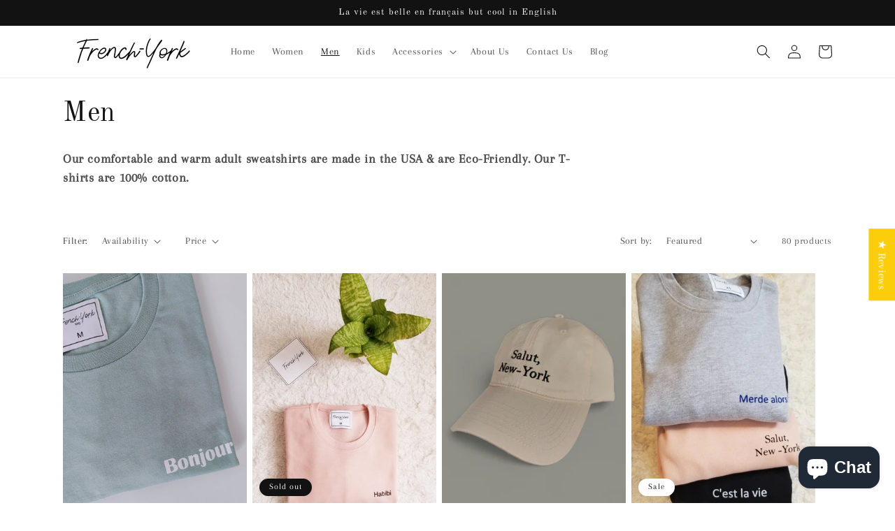

--- FILE ---
content_type: text/html; charset=utf-8
request_url: https://frenchyork.com/collections/men?page=4
body_size: 55435
content:
<!doctype html>
<html class="no-js" lang="en">
  <head>
    <meta charset="utf-8">
    <meta http-equiv="X-UA-Compatible" content="IE=edge">
    <meta name="viewport" content="width=device-width,initial-scale=1">
    <meta name="theme-color" content="">
    <link rel="canonical" href="https://frenchyork.com/collections/men?page=4">
    <link rel="preconnect" href="https://cdn.shopify.com" crossorigin><link rel="icon" type="image/png" href="//frenchyork.com/cdn/shop/files/logovelidpng_dc9be6c9-027f-4051-a394-4ab3334847c6.png?crop=center&height=32&v=1680227771&width=32"><link rel="preconnect" href="https://fonts.shopifycdn.com" crossorigin><title>
      Men
 &ndash; Page 4 &ndash; French-York</title>

    
      <meta name="description" content="Shop French York’s Men’s Collection—bold, comfortable streetwear. Eco-friendly sweatshirts made in the USA and 100% cotton tees. Grab your favorites today!">
    

    

<meta property="og:site_name" content="French-York">
<meta property="og:url" content="https://frenchyork.com/collections/men?page=4">
<meta property="og:title" content="Men">
<meta property="og:type" content="website">
<meta property="og:description" content="Shop French York’s Men’s Collection—bold, comfortable streetwear. Eco-friendly sweatshirts made in the USA and 100% cotton tees. Grab your favorites today!"><meta property="og:image" content="http://frenchyork.com/cdn/shop/collections/IMG-20180914-WA0000.jpg?v=1626139471">
  <meta property="og:image:secure_url" content="https://frenchyork.com/cdn/shop/collections/IMG-20180914-WA0000.jpg?v=1626139471">
  <meta property="og:image:width" content="2981">
  <meta property="og:image:height" content="4472"><meta name="twitter:card" content="summary_large_image">
<meta name="twitter:title" content="Men">
<meta name="twitter:description" content="Shop French York’s Men’s Collection—bold, comfortable streetwear. Eco-friendly sweatshirts made in the USA and 100% cotton tees. Grab your favorites today!">
<script type="text/javascript">const observer = new MutationObserver(e => { e.forEach(({ addedNodes: e }) => { e.forEach(e => { 1 === e.nodeType && "SCRIPT" === e.tagName && (e.innerHTML.includes("asyncLoad") && (e.innerHTML = e.innerHTML.replace("if(window.attachEvent)", "document.addEventListener('asyncLazyLoad',function(event){asyncLoad();});if(window.attachEvent)").replaceAll(", asyncLoad", ", function(){}")), e.innerHTML.includes("PreviewBarInjector") && (e.innerHTML = e.innerHTML.replace("DOMContentLoaded", "asyncLazyLoad")), (e.className == 'analytics') && (e.type = 'text/lazyload'),(e.src.includes("assets/storefront/features")||e.src.includes("assets/shopify_pay")||e.src.includes("connect.facebook.net"))&&(e.setAttribute("data-src", e.src), e.removeAttribute("src")))})})});observer.observe(document.documentElement,{childList:!0,subtree:!0})</script> <script src="//cdn.shopify.com/s/files/1/0603/7530/2276/t/1/assets/section.header.js" type="text/javascript"></script>  <script src="//cdn.shopify.com/s/files/1/0603/7530/2276/t/1/assets/globo_checkout.js" type="text/javascript"></script>


    <script src="//frenchyork.com/cdn/shop/t/18/assets/constants.js?v=95358004781563950421684975727" defer="defer"></script>
    <script src="//frenchyork.com/cdn/shop/t/18/assets/pubsub.js?v=2921868252632587581684975728" defer="defer"></script>
    <script src="//frenchyork.com/cdn/shop/t/18/assets/global.js?v=127210358271191040921684975727" defer="defer"></script>
    <script>window.performance && window.performance.mark && window.performance.mark('shopify.content_for_header.start');</script><meta name="facebook-domain-verification" content="jw0d0da16wkfjdulccp90lej6r0ve7">
<meta name="facebook-domain-verification" content="dl1j092iu8vxgp1yv3wm7zfxf37zpl">
<meta name="google-site-verification" content="1MZP3tqLurocPW6Lo_3F8ri8gh1L-Y9VLZgdas4hhVg">
<meta id="shopify-digital-wallet" name="shopify-digital-wallet" content="/10518036544/digital_wallets/dialog">
<meta name="shopify-checkout-api-token" content="2e316b02540680bb36611dda522f8687">
<meta id="in-context-paypal-metadata" data-shop-id="10518036544" data-venmo-supported="false" data-environment="production" data-locale="en_US" data-paypal-v4="true" data-currency="USD">
<link rel="alternate" type="application/atom+xml" title="Feed" href="/collections/men.atom" />
<link rel="prev" href="/collections/men?page=3">
<link rel="alternate" type="application/json+oembed" href="https://frenchyork.com/collections/men.oembed?page=4">
<script async="async" src="/checkouts/internal/preloads.js?locale=en-US"></script>
<link rel="preconnect" href="https://shop.app" crossorigin="anonymous">
<script async="async" src="https://shop.app/checkouts/internal/preloads.js?locale=en-US&shop_id=10518036544" crossorigin="anonymous"></script>
<script id="apple-pay-shop-capabilities" type="application/json">{"shopId":10518036544,"countryCode":"US","currencyCode":"USD","merchantCapabilities":["supports3DS"],"merchantId":"gid:\/\/shopify\/Shop\/10518036544","merchantName":"French-York","requiredBillingContactFields":["postalAddress","email"],"requiredShippingContactFields":["postalAddress","email"],"shippingType":"shipping","supportedNetworks":["visa","masterCard","amex","discover","elo","jcb"],"total":{"type":"pending","label":"French-York","amount":"1.00"},"shopifyPaymentsEnabled":true,"supportsSubscriptions":true}</script>
<script id="shopify-features" type="application/json">{"accessToken":"2e316b02540680bb36611dda522f8687","betas":["rich-media-storefront-analytics"],"domain":"frenchyork.com","predictiveSearch":true,"shopId":10518036544,"locale":"en"}</script>
<script>var Shopify = Shopify || {};
Shopify.shop = "french-york.myshopify.com";
Shopify.locale = "en";
Shopify.currency = {"active":"USD","rate":"1.0"};
Shopify.country = "US";
Shopify.theme = {"name":"Dawn | Sheade Marketing | OPT","id":129334083631,"schema_name":"Dawn","schema_version":"9.0.0","theme_store_id":887,"role":"main"};
Shopify.theme.handle = "null";
Shopify.theme.style = {"id":null,"handle":null};
Shopify.cdnHost = "frenchyork.com/cdn";
Shopify.routes = Shopify.routes || {};
Shopify.routes.root = "/";</script>
<script type="module">!function(o){(o.Shopify=o.Shopify||{}).modules=!0}(window);</script>
<script>!function(o){function n(){var o=[];function n(){o.push(Array.prototype.slice.apply(arguments))}return n.q=o,n}var t=o.Shopify=o.Shopify||{};t.loadFeatures=n(),t.autoloadFeatures=n()}(window);</script>
<script>
  window.ShopifyPay = window.ShopifyPay || {};
  window.ShopifyPay.apiHost = "shop.app\/pay";
  window.ShopifyPay.redirectState = null;
</script>
<script id="shop-js-analytics" type="application/json">{"pageType":"collection"}</script>
<script defer="defer" async type="module" src="//frenchyork.com/cdn/shopifycloud/shop-js/modules/v2/client.init-shop-cart-sync_BT-GjEfc.en.esm.js"></script>
<script defer="defer" async type="module" src="//frenchyork.com/cdn/shopifycloud/shop-js/modules/v2/chunk.common_D58fp_Oc.esm.js"></script>
<script defer="defer" async type="module" src="//frenchyork.com/cdn/shopifycloud/shop-js/modules/v2/chunk.modal_xMitdFEc.esm.js"></script>
<script type="module">
  await import("//frenchyork.com/cdn/shopifycloud/shop-js/modules/v2/client.init-shop-cart-sync_BT-GjEfc.en.esm.js");
await import("//frenchyork.com/cdn/shopifycloud/shop-js/modules/v2/chunk.common_D58fp_Oc.esm.js");
await import("//frenchyork.com/cdn/shopifycloud/shop-js/modules/v2/chunk.modal_xMitdFEc.esm.js");

  window.Shopify.SignInWithShop?.initShopCartSync?.({"fedCMEnabled":true,"windoidEnabled":true});

</script>
<script>
  window.Shopify = window.Shopify || {};
  if (!window.Shopify.featureAssets) window.Shopify.featureAssets = {};
  window.Shopify.featureAssets['shop-js'] = {"shop-cart-sync":["modules/v2/client.shop-cart-sync_DZOKe7Ll.en.esm.js","modules/v2/chunk.common_D58fp_Oc.esm.js","modules/v2/chunk.modal_xMitdFEc.esm.js"],"init-fed-cm":["modules/v2/client.init-fed-cm_B6oLuCjv.en.esm.js","modules/v2/chunk.common_D58fp_Oc.esm.js","modules/v2/chunk.modal_xMitdFEc.esm.js"],"shop-cash-offers":["modules/v2/client.shop-cash-offers_D2sdYoxE.en.esm.js","modules/v2/chunk.common_D58fp_Oc.esm.js","modules/v2/chunk.modal_xMitdFEc.esm.js"],"shop-login-button":["modules/v2/client.shop-login-button_QeVjl5Y3.en.esm.js","modules/v2/chunk.common_D58fp_Oc.esm.js","modules/v2/chunk.modal_xMitdFEc.esm.js"],"pay-button":["modules/v2/client.pay-button_DXTOsIq6.en.esm.js","modules/v2/chunk.common_D58fp_Oc.esm.js","modules/v2/chunk.modal_xMitdFEc.esm.js"],"shop-button":["modules/v2/client.shop-button_DQZHx9pm.en.esm.js","modules/v2/chunk.common_D58fp_Oc.esm.js","modules/v2/chunk.modal_xMitdFEc.esm.js"],"avatar":["modules/v2/client.avatar_BTnouDA3.en.esm.js"],"init-windoid":["modules/v2/client.init-windoid_CR1B-cfM.en.esm.js","modules/v2/chunk.common_D58fp_Oc.esm.js","modules/v2/chunk.modal_xMitdFEc.esm.js"],"init-shop-for-new-customer-accounts":["modules/v2/client.init-shop-for-new-customer-accounts_C_vY_xzh.en.esm.js","modules/v2/client.shop-login-button_QeVjl5Y3.en.esm.js","modules/v2/chunk.common_D58fp_Oc.esm.js","modules/v2/chunk.modal_xMitdFEc.esm.js"],"init-shop-email-lookup-coordinator":["modules/v2/client.init-shop-email-lookup-coordinator_BI7n9ZSv.en.esm.js","modules/v2/chunk.common_D58fp_Oc.esm.js","modules/v2/chunk.modal_xMitdFEc.esm.js"],"init-shop-cart-sync":["modules/v2/client.init-shop-cart-sync_BT-GjEfc.en.esm.js","modules/v2/chunk.common_D58fp_Oc.esm.js","modules/v2/chunk.modal_xMitdFEc.esm.js"],"shop-toast-manager":["modules/v2/client.shop-toast-manager_DiYdP3xc.en.esm.js","modules/v2/chunk.common_D58fp_Oc.esm.js","modules/v2/chunk.modal_xMitdFEc.esm.js"],"init-customer-accounts":["modules/v2/client.init-customer-accounts_D9ZNqS-Q.en.esm.js","modules/v2/client.shop-login-button_QeVjl5Y3.en.esm.js","modules/v2/chunk.common_D58fp_Oc.esm.js","modules/v2/chunk.modal_xMitdFEc.esm.js"],"init-customer-accounts-sign-up":["modules/v2/client.init-customer-accounts-sign-up_iGw4briv.en.esm.js","modules/v2/client.shop-login-button_QeVjl5Y3.en.esm.js","modules/v2/chunk.common_D58fp_Oc.esm.js","modules/v2/chunk.modal_xMitdFEc.esm.js"],"shop-follow-button":["modules/v2/client.shop-follow-button_CqMgW2wH.en.esm.js","modules/v2/chunk.common_D58fp_Oc.esm.js","modules/v2/chunk.modal_xMitdFEc.esm.js"],"checkout-modal":["modules/v2/client.checkout-modal_xHeaAweL.en.esm.js","modules/v2/chunk.common_D58fp_Oc.esm.js","modules/v2/chunk.modal_xMitdFEc.esm.js"],"shop-login":["modules/v2/client.shop-login_D91U-Q7h.en.esm.js","modules/v2/chunk.common_D58fp_Oc.esm.js","modules/v2/chunk.modal_xMitdFEc.esm.js"],"lead-capture":["modules/v2/client.lead-capture_BJmE1dJe.en.esm.js","modules/v2/chunk.common_D58fp_Oc.esm.js","modules/v2/chunk.modal_xMitdFEc.esm.js"],"payment-terms":["modules/v2/client.payment-terms_Ci9AEqFq.en.esm.js","modules/v2/chunk.common_D58fp_Oc.esm.js","modules/v2/chunk.modal_xMitdFEc.esm.js"]};
</script>
<script>(function() {
  var isLoaded = false;
  function asyncLoad() {
    if (isLoaded) return;
    isLoaded = true;
    var urls = ["\/\/swymv3free-01.azureedge.net\/code\/swym-shopify.js?shop=french-york.myshopify.com","https:\/\/s1.staq-cdn.com\/grow\/api\/js\/10518036544\/main.js?sId=10518036544\u0026v=JJEGN1HCJWU88CD2MMTMIUAJ\u0026shop=french-york.myshopify.com"];
    for (var i = 0; i < urls.length; i++) {
      var s = document.createElement('script');
      s.type = 'text/javascript';
      s.async = true;
      s.src = urls[i];
      var x = document.getElementsByTagName('script')[0];
      x.parentNode.insertBefore(s, x);
    }
  };
  if(window.attachEvent) {
    window.attachEvent('onload', asyncLoad);
  } else {
    window.addEventListener('load', asyncLoad, false);
  }
})();</script>
<script id="__st">var __st={"a":10518036544,"offset":-18000,"reqid":"57a2d0e1-100d-435c-829a-b385f34402e3-1769385644","pageurl":"frenchyork.com\/collections\/men?page=4","u":"acd9249dc015","p":"collection","rtyp":"collection","rid":78991851584};</script>
<script>window.ShopifyPaypalV4VisibilityTracking = true;</script>
<script id="captcha-bootstrap">!function(){'use strict';const t='contact',e='account',n='new_comment',o=[[t,t],['blogs',n],['comments',n],[t,'customer']],c=[[e,'customer_login'],[e,'guest_login'],[e,'recover_customer_password'],[e,'create_customer']],r=t=>t.map((([t,e])=>`form[action*='/${t}']:not([data-nocaptcha='true']) input[name='form_type'][value='${e}']`)).join(','),a=t=>()=>t?[...document.querySelectorAll(t)].map((t=>t.form)):[];function s(){const t=[...o],e=r(t);return a(e)}const i='password',u='form_key',d=['recaptcha-v3-token','g-recaptcha-response','h-captcha-response',i],f=()=>{try{return window.sessionStorage}catch{return}},m='__shopify_v',_=t=>t.elements[u];function p(t,e,n=!1){try{const o=window.sessionStorage,c=JSON.parse(o.getItem(e)),{data:r}=function(t){const{data:e,action:n}=t;return t[m]||n?{data:e,action:n}:{data:t,action:n}}(c);for(const[e,n]of Object.entries(r))t.elements[e]&&(t.elements[e].value=n);n&&o.removeItem(e)}catch(o){console.error('form repopulation failed',{error:o})}}const l='form_type',E='cptcha';function T(t){t.dataset[E]=!0}const w=window,h=w.document,L='Shopify',v='ce_forms',y='captcha';let A=!1;((t,e)=>{const n=(g='f06e6c50-85a8-45c8-87d0-21a2b65856fe',I='https://cdn.shopify.com/shopifycloud/storefront-forms-hcaptcha/ce_storefront_forms_captcha_hcaptcha.v1.5.2.iife.js',D={infoText:'Protected by hCaptcha',privacyText:'Privacy',termsText:'Terms'},(t,e,n)=>{const o=w[L][v],c=o.bindForm;if(c)return c(t,g,e,D).then(n);var r;o.q.push([[t,g,e,D],n]),r=I,A||(h.body.append(Object.assign(h.createElement('script'),{id:'captcha-provider',async:!0,src:r})),A=!0)});var g,I,D;w[L]=w[L]||{},w[L][v]=w[L][v]||{},w[L][v].q=[],w[L][y]=w[L][y]||{},w[L][y].protect=function(t,e){n(t,void 0,e),T(t)},Object.freeze(w[L][y]),function(t,e,n,w,h,L){const[v,y,A,g]=function(t,e,n){const i=e?o:[],u=t?c:[],d=[...i,...u],f=r(d),m=r(i),_=r(d.filter((([t,e])=>n.includes(e))));return[a(f),a(m),a(_),s()]}(w,h,L),I=t=>{const e=t.target;return e instanceof HTMLFormElement?e:e&&e.form},D=t=>v().includes(t);t.addEventListener('submit',(t=>{const e=I(t);if(!e)return;const n=D(e)&&!e.dataset.hcaptchaBound&&!e.dataset.recaptchaBound,o=_(e),c=g().includes(e)&&(!o||!o.value);(n||c)&&t.preventDefault(),c&&!n&&(function(t){try{if(!f())return;!function(t){const e=f();if(!e)return;const n=_(t);if(!n)return;const o=n.value;o&&e.removeItem(o)}(t);const e=Array.from(Array(32),(()=>Math.random().toString(36)[2])).join('');!function(t,e){_(t)||t.append(Object.assign(document.createElement('input'),{type:'hidden',name:u})),t.elements[u].value=e}(t,e),function(t,e){const n=f();if(!n)return;const o=[...t.querySelectorAll(`input[type='${i}']`)].map((({name:t})=>t)),c=[...d,...o],r={};for(const[a,s]of new FormData(t).entries())c.includes(a)||(r[a]=s);n.setItem(e,JSON.stringify({[m]:1,action:t.action,data:r}))}(t,e)}catch(e){console.error('failed to persist form',e)}}(e),e.submit())}));const S=(t,e)=>{t&&!t.dataset[E]&&(n(t,e.some((e=>e===t))),T(t))};for(const o of['focusin','change'])t.addEventListener(o,(t=>{const e=I(t);D(e)&&S(e,y())}));const B=e.get('form_key'),M=e.get(l),P=B&&M;t.addEventListener('DOMContentLoaded',(()=>{const t=y();if(P)for(const e of t)e.elements[l].value===M&&p(e,B);[...new Set([...A(),...v().filter((t=>'true'===t.dataset.shopifyCaptcha))])].forEach((e=>S(e,t)))}))}(h,new URLSearchParams(w.location.search),n,t,e,['guest_login'])})(!0,!0)}();</script>
<script integrity="sha256-4kQ18oKyAcykRKYeNunJcIwy7WH5gtpwJnB7kiuLZ1E=" data-source-attribution="shopify.loadfeatures" defer="defer" src="//frenchyork.com/cdn/shopifycloud/storefront/assets/storefront/load_feature-a0a9edcb.js" crossorigin="anonymous"></script>
<script crossorigin="anonymous" defer="defer" src="//frenchyork.com/cdn/shopifycloud/storefront/assets/shopify_pay/storefront-65b4c6d7.js?v=20250812"></script>
<script data-source-attribution="shopify.dynamic_checkout.dynamic.init">var Shopify=Shopify||{};Shopify.PaymentButton=Shopify.PaymentButton||{isStorefrontPortableWallets:!0,init:function(){window.Shopify.PaymentButton.init=function(){};var t=document.createElement("script");t.src="https://frenchyork.com/cdn/shopifycloud/portable-wallets/latest/portable-wallets.en.js",t.type="module",document.head.appendChild(t)}};
</script>
<script data-source-attribution="shopify.dynamic_checkout.buyer_consent">
  function portableWalletsHideBuyerConsent(e){var t=document.getElementById("shopify-buyer-consent"),n=document.getElementById("shopify-subscription-policy-button");t&&n&&(t.classList.add("hidden"),t.setAttribute("aria-hidden","true"),n.removeEventListener("click",e))}function portableWalletsShowBuyerConsent(e){var t=document.getElementById("shopify-buyer-consent"),n=document.getElementById("shopify-subscription-policy-button");t&&n&&(t.classList.remove("hidden"),t.removeAttribute("aria-hidden"),n.addEventListener("click",e))}window.Shopify?.PaymentButton&&(window.Shopify.PaymentButton.hideBuyerConsent=portableWalletsHideBuyerConsent,window.Shopify.PaymentButton.showBuyerConsent=portableWalletsShowBuyerConsent);
</script>
<script data-source-attribution="shopify.dynamic_checkout.cart.bootstrap">document.addEventListener("DOMContentLoaded",(function(){function t(){return document.querySelector("shopify-accelerated-checkout-cart, shopify-accelerated-checkout")}if(t())Shopify.PaymentButton.init();else{new MutationObserver((function(e,n){t()&&(Shopify.PaymentButton.init(),n.disconnect())})).observe(document.body,{childList:!0,subtree:!0})}}));
</script>
<link id="shopify-accelerated-checkout-styles" rel="stylesheet" media="screen" href="https://frenchyork.com/cdn/shopifycloud/portable-wallets/latest/accelerated-checkout-backwards-compat.css" crossorigin="anonymous">
<style id="shopify-accelerated-checkout-cart">
        #shopify-buyer-consent {
  margin-top: 1em;
  display: inline-block;
  width: 100%;
}

#shopify-buyer-consent.hidden {
  display: none;
}

#shopify-subscription-policy-button {
  background: none;
  border: none;
  padding: 0;
  text-decoration: underline;
  font-size: inherit;
  cursor: pointer;
}

#shopify-subscription-policy-button::before {
  box-shadow: none;
}

      </style>
<script id="sections-script" data-sections="header" defer="defer" src="//frenchyork.com/cdn/shop/t/18/compiled_assets/scripts.js?v=2266"></script>
<script>window.performance && window.performance.mark && window.performance.mark('shopify.content_for_header.end');</script>


    <style data-shopify>
      @font-face {
  font-family: Arapey;
  font-weight: 400;
  font-style: normal;
  font-display: swap;
  src: url("//frenchyork.com/cdn/fonts/arapey/arapey_n4.f34340ab9c56baa7f8accf674e253407b725d12c.woff2") format("woff2"),
       url("//frenchyork.com/cdn/fonts/arapey/arapey_n4.003d1426f62522643e43e1d3072a2e7d1ab78130.woff") format("woff");
}

      
      @font-face {
  font-family: Arapey;
  font-weight: 400;
  font-style: italic;
  font-display: swap;
  src: url("//frenchyork.com/cdn/fonts/arapey/arapey_i4.ad247a0e8f08ff5e0ae323e76dcd32a177cc1ff2.woff2") format("woff2"),
       url("//frenchyork.com/cdn/fonts/arapey/arapey_i4.82d96a9fb4e68810c9dda6c6733ec9fc812fc1dd.woff") format("woff");
}

      
      @font-face {
  font-family: "Old Standard TT";
  font-weight: 400;
  font-style: normal;
  font-display: swap;
  src: url("//frenchyork.com/cdn/fonts/old_standard_tt/oldstandardtt_n4.e4d0459aae47f231fcd882ba2c7aa365342610f8.woff2") format("woff2"),
       url("//frenchyork.com/cdn/fonts/old_standard_tt/oldstandardtt_n4.ad7f749dd2bf2630a6bd1c3e678430fa94129426.woff") format("woff");
}


      :root {
        --font-body-family: Arapey, serif;
        --font-body-style: normal;
        --font-body-weight: 400;
        --font-body-weight-bold: 700;

        --font-heading-family: "Old Standard TT", serif;
        --font-heading-style: normal;
        --font-heading-weight: 400;

        --font-body-scale: 1.0;
        --font-heading-scale: 1.0;

        --color-base-text: 18, 18, 18;
        --color-shadow: 18, 18, 18;
        --color-base-background-1: 255, 255, 255;
        --color-base-background-2: 255, 255, 255;
        --color-base-solid-button-labels: 255, 255, 255;
        --color-base-outline-button-labels: 18, 18, 18;
        --color-base-accent-1: 0, 0, 0;
        --color-base-accent-2: 255, 255, 255;
        --payment-terms-background-color: #ffffff;

        --gradient-base-background-1: #ffffff;
        --gradient-base-background-2: #ffffff;
        --gradient-base-accent-1: #000000;
        --gradient-base-accent-2: #ffffff;

        --media-padding: px;
        --media-border-opacity: 0.05;
        --media-border-width: 1px;
        --media-radius: 0px;
        --media-shadow-opacity: 0.0;
        --media-shadow-horizontal-offset: 0px;
        --media-shadow-vertical-offset: 4px;
        --media-shadow-blur-radius: 5px;
        --media-shadow-visible: 0;

        --page-width: 120rem;
        --page-width-margin: 0rem;

        --product-card-image-padding: 0.0rem;
        --product-card-corner-radius: 0.0rem;
        --product-card-text-alignment: left;
        --product-card-border-width: 0.0rem;
        --product-card-border-opacity: 0.1;
        --product-card-shadow-opacity: 0.0;
        --product-card-shadow-visible: 0;
        --product-card-shadow-horizontal-offset: 0.0rem;
        --product-card-shadow-vertical-offset: 0.4rem;
        --product-card-shadow-blur-radius: 0.5rem;

        --collection-card-image-padding: 0.0rem;
        --collection-card-corner-radius: 0.0rem;
        --collection-card-text-alignment: left;
        --collection-card-border-width: 0.0rem;
        --collection-card-border-opacity: 0.1;
        --collection-card-shadow-opacity: 0.0;
        --collection-card-shadow-visible: 0;
        --collection-card-shadow-horizontal-offset: 0.0rem;
        --collection-card-shadow-vertical-offset: 0.4rem;
        --collection-card-shadow-blur-radius: 0.5rem;

        --blog-card-image-padding: 0.0rem;
        --blog-card-corner-radius: 0.0rem;
        --blog-card-text-alignment: left;
        --blog-card-border-width: 0.0rem;
        --blog-card-border-opacity: 0.1;
        --blog-card-shadow-opacity: 0.0;
        --blog-card-shadow-visible: 0;
        --blog-card-shadow-horizontal-offset: 0.0rem;
        --blog-card-shadow-vertical-offset: 0.4rem;
        --blog-card-shadow-blur-radius: 0.5rem;

        --badge-corner-radius: 4.0rem;

        --popup-border-width: 1px;
        --popup-border-opacity: 0.1;
        --popup-corner-radius: 0px;
        --popup-shadow-opacity: 0.0;
        --popup-shadow-horizontal-offset: 0px;
        --popup-shadow-vertical-offset: 4px;
        --popup-shadow-blur-radius: 5px;

        --drawer-border-width: 1px;
        --drawer-border-opacity: 0.1;
        --drawer-shadow-opacity: 0.0;
        --drawer-shadow-horizontal-offset: 0px;
        --drawer-shadow-vertical-offset: 4px;
        --drawer-shadow-blur-radius: 5px;

        --spacing-sections-desktop: 0px;
        --spacing-sections-mobile: 0px;

        --grid-desktop-vertical-spacing: 8px;
        --grid-desktop-horizontal-spacing: 8px;
        --grid-mobile-vertical-spacing: 4px;
        --grid-mobile-horizontal-spacing: 4px;

        --text-boxes-border-opacity: 0.1;
        --text-boxes-border-width: 0px;
        --text-boxes-radius: 0px;
        --text-boxes-shadow-opacity: 0.0;
        --text-boxes-shadow-visible: 0;
        --text-boxes-shadow-horizontal-offset: 0px;
        --text-boxes-shadow-vertical-offset: 4px;
        --text-boxes-shadow-blur-radius: 5px;

        --buttons-radius: 0px;
        --buttons-radius-outset: 0px;
        --buttons-border-width: 1px;
        --buttons-border-opacity: 1.0;
        --buttons-shadow-opacity: 0.0;
        --buttons-shadow-visible: 0;
        --buttons-shadow-horizontal-offset: -8px;
        --buttons-shadow-vertical-offset: -8px;
        --buttons-shadow-blur-radius: 0px;
        --buttons-border-offset: 0px;

        --inputs-radius: 0px;
        --inputs-border-width: 1px;
        --inputs-border-opacity: 0.55;
        --inputs-shadow-opacity: 0.0;
        --inputs-shadow-horizontal-offset: 0px;
        --inputs-margin-offset: 0px;
        --inputs-shadow-vertical-offset: 4px;
        --inputs-shadow-blur-radius: 5px;
        --inputs-radius-outset: 0px;

        --variant-pills-radius: 40px;
        --variant-pills-border-width: 1px;
        --variant-pills-border-opacity: 0.55;
        --variant-pills-shadow-opacity: 0.0;
        --variant-pills-shadow-horizontal-offset: 0px;
        --variant-pills-shadow-vertical-offset: 4px;
        --variant-pills-shadow-blur-radius: 5px;
      }

      *,
      *::before,
      *::after {
        box-sizing: inherit;
      }

      html {
        box-sizing: border-box;
        font-size: calc(var(--font-body-scale) * 62.5%);
        height: 100%;
      }

      body {
        display: grid;
        grid-template-rows: auto auto 1fr auto;
        grid-template-columns: 100%;
        min-height: 100%;
        margin: 0;
        font-size: 1.5rem;
        letter-spacing: 0.06rem;
        line-height: calc(1 + 0.8 / var(--font-body-scale));
        font-family: var(--font-body-family);
        font-style: var(--font-body-style);
        font-weight: var(--font-body-weight);
      }

      @media screen and (min-width: 750px) {
        body {
          font-size: 1.6rem;
        }
      }
    </style>

    <link href="//frenchyork.com/cdn/shop/t/18/assets/base.css?v=140624990073879848751684975726" rel="stylesheet" type="text/css" media="all" />
<link rel="preload" as="font" href="//frenchyork.com/cdn/fonts/arapey/arapey_n4.f34340ab9c56baa7f8accf674e253407b725d12c.woff2" type="font/woff2" crossorigin><link rel="preload" as="font" href="//frenchyork.com/cdn/fonts/old_standard_tt/oldstandardtt_n4.e4d0459aae47f231fcd882ba2c7aa365342610f8.woff2" type="font/woff2" crossorigin><link rel="stylesheet" href="//frenchyork.com/cdn/shop/t/18/assets/component-predictive-search.css?v=85913294783299393391684975727" media="print" onload="this.media='all'"><script>document.documentElement.className = document.documentElement.className.replace('no-js', 'js');
    if (Shopify.designMode) {
      document.documentElement.classList.add('shopify-design-mode');
    }
    </script>
  <!-- BEGIN app block: shopify://apps/klaviyo-email-marketing-sms/blocks/klaviyo-onsite-embed/2632fe16-c075-4321-a88b-50b567f42507 -->












  <script async src="https://static.klaviyo.com/onsite/js/TcVwZA/klaviyo.js?company_id=TcVwZA"></script>
  <script>!function(){if(!window.klaviyo){window._klOnsite=window._klOnsite||[];try{window.klaviyo=new Proxy({},{get:function(n,i){return"push"===i?function(){var n;(n=window._klOnsite).push.apply(n,arguments)}:function(){for(var n=arguments.length,o=new Array(n),w=0;w<n;w++)o[w]=arguments[w];var t="function"==typeof o[o.length-1]?o.pop():void 0,e=new Promise((function(n){window._klOnsite.push([i].concat(o,[function(i){t&&t(i),n(i)}]))}));return e}}})}catch(n){window.klaviyo=window.klaviyo||[],window.klaviyo.push=function(){var n;(n=window._klOnsite).push.apply(n,arguments)}}}}();</script>

  




  <script>
    window.klaviyoReviewsProductDesignMode = false
  </script>







<!-- END app block --><!-- BEGIN app block: shopify://apps/uplinkly-sticky-cart/blocks/sticky-cart/25fba6ad-75e4-408b-a261-b223e0c71c8b -->
    

    

    <script>
        (function(){
            function get_product(){
                var product = null;
                var remove_variants = [];

                

                for(var i = 0; i < remove_variants.length; i++){
                    for(var j = 0; j < product.variants.length; j++){
                        if(product.variants[j].id === remove_variants[i]){
                            product.variants.splice(j, 1);
                            j -= 1;
                        }
                    }
                }

                return product;
            }

            window.uplinkly = window.uplinkly || {};
            window.uplinkly.sticky_cart = {
                money_formats: {
                    money_format:  "${{amount}}",
                    money_with_currency_format: "${{amount}} USD"
                },
                currency: "USD",
                formcode: null,
                product: get_product(),
                testimonial: null
            };
        })();
    </script>
    <script src="https://sticky-cart.uplinkly-static.com/public/sticky-cart/french-york.myshopify.com/sticky-cart.js?t=1689897477" async="async" defer="defer"></script>



<!-- END app block --><!-- BEGIN app block: shopify://apps/judge-me-reviews/blocks/judgeme_core/61ccd3b1-a9f2-4160-9fe9-4fec8413e5d8 --><!-- Start of Judge.me Core -->






<link rel="dns-prefetch" href="https://cdnwidget.judge.me">
<link rel="dns-prefetch" href="https://cdn.judge.me">
<link rel="dns-prefetch" href="https://cdn1.judge.me">
<link rel="dns-prefetch" href="https://api.judge.me">

<script data-cfasync='false' class='jdgm-settings-script'>window.jdgmSettings={"pagination":5,"disable_web_reviews":false,"badge_no_review_text":"No reviews","badge_n_reviews_text":"{{ n }} review/reviews","badge_star_color":"#ffc100","hide_badge_preview_if_no_reviews":true,"badge_hide_text":false,"enforce_center_preview_badge":false,"widget_title":"Customer Reviews","widget_open_form_text":"Write a review","widget_close_form_text":"Cancel review","widget_refresh_page_text":"Refresh page","widget_summary_text":"Based on {{ number_of_reviews }} review/reviews","widget_no_review_text":"Be the first to write a review","widget_name_field_text":"Display name","widget_verified_name_field_text":"Verified Name (public)","widget_name_placeholder_text":"Display name","widget_required_field_error_text":"This field is required.","widget_email_field_text":"Email address","widget_verified_email_field_text":"Verified Email (private, can not be edited)","widget_email_placeholder_text":"Your email address","widget_email_field_error_text":"Please enter a valid email address.","widget_rating_field_text":"Rating","widget_review_title_field_text":"Review Title","widget_review_title_placeholder_text":"Give your review a title","widget_review_body_field_text":"Review content","widget_review_body_placeholder_text":"Start writing here...","widget_pictures_field_text":"Picture/Video (optional)","widget_submit_review_text":"Submit Review","widget_submit_verified_review_text":"Submit Verified Review","widget_submit_success_msg_with_auto_publish":"Thank you! Please refresh the page in a few moments to see your review. You can remove or edit your review by logging into \u003ca href='https://judge.me/login' target='_blank' rel='nofollow noopener'\u003eJudge.me\u003c/a\u003e","widget_submit_success_msg_no_auto_publish":"Thank you! Your review will be published as soon as it is approved by the shop admin. You can remove or edit your review by logging into \u003ca href='https://judge.me/login' target='_blank' rel='nofollow noopener'\u003eJudge.me\u003c/a\u003e","widget_show_default_reviews_out_of_total_text":"Showing {{ n_reviews_shown }} out of {{ n_reviews }} reviews.","widget_show_all_link_text":"Show all","widget_show_less_link_text":"Show less","widget_author_said_text":"{{ reviewer_name }} said:","widget_days_text":"{{ n }} days ago","widget_weeks_text":"{{ n }} week/weeks ago","widget_months_text":"{{ n }} month/months ago","widget_years_text":"{{ n }} year/years ago","widget_yesterday_text":"Yesterday","widget_today_text":"Today","widget_replied_text":"\u003e\u003e {{ shop_name }} replied:","widget_read_more_text":"Read more","widget_reviewer_name_as_initial":"","widget_rating_filter_color":"","widget_rating_filter_see_all_text":"See all reviews","widget_sorting_most_recent_text":"Most Recent","widget_sorting_highest_rating_text":"Highest Rating","widget_sorting_lowest_rating_text":"Lowest Rating","widget_sorting_with_pictures_text":"Only Pictures","widget_sorting_most_helpful_text":"Most Helpful","widget_open_question_form_text":"Ask a question","widget_reviews_subtab_text":"Reviews","widget_questions_subtab_text":"Questions","widget_question_label_text":"Question","widget_answer_label_text":"Answer","widget_question_placeholder_text":"Write your question here","widget_submit_question_text":"Submit Question","widget_question_submit_success_text":"Thank you for your question! We will notify you once it gets answered.","widget_star_color":"#ffc100","verified_badge_text":"Verified","verified_badge_bg_color":"","verified_badge_text_color":"","verified_badge_placement":"left-of-reviewer-name","widget_review_max_height":"","widget_hide_border":false,"widget_social_share":true,"widget_thumb":false,"widget_review_location_show":true,"widget_location_format":"country_only","all_reviews_include_out_of_store_products":true,"all_reviews_out_of_store_text":"(out of store)","all_reviews_pagination":100,"all_reviews_product_name_prefix_text":"about","enable_review_pictures":false,"enable_question_anwser":false,"widget_theme":"","review_date_format":"mm/dd/yyyy","default_sort_method":"most-recent","widget_product_reviews_subtab_text":"Product Reviews","widget_shop_reviews_subtab_text":"Shop Reviews","widget_other_products_reviews_text":"Reviews for other products","widget_store_reviews_subtab_text":"Store reviews","widget_no_store_reviews_text":"This store hasn't received any reviews yet","widget_web_restriction_product_reviews_text":"This product hasn't received any reviews yet","widget_no_items_text":"No items found","widget_show_more_text":"Show more","widget_write_a_store_review_text":"Write a Store Review","widget_other_languages_heading":"Reviews in Other Languages","widget_translate_review_text":"Translate review to {{ language }}","widget_translating_review_text":"Translating...","widget_show_original_translation_text":"Show original ({{ language }})","widget_translate_review_failed_text":"Review couldn't be translated.","widget_translate_review_retry_text":"Retry","widget_translate_review_try_again_later_text":"Try again later","show_product_url_for_grouped_product":false,"widget_sorting_pictures_first_text":"Pictures First","show_pictures_on_all_rev_page_mobile":false,"show_pictures_on_all_rev_page_desktop":false,"floating_tab_hide_mobile_install_preference":false,"floating_tab_button_name":"★ Reviews","floating_tab_title":"Let customers speak for us","floating_tab_button_color":"","floating_tab_button_background_color":"","floating_tab_url":"","floating_tab_url_enabled":false,"floating_tab_tab_style":"text","all_reviews_text_badge_text":"Customers rate us {{ shop.metafields.judgeme.all_reviews_rating | round: 1 }}/5 based on {{ shop.metafields.judgeme.all_reviews_count }} reviews.","all_reviews_text_badge_text_branded_style":"{{ shop.metafields.judgeme.all_reviews_rating | round: 1 }} out of 5 stars based on {{ shop.metafields.judgeme.all_reviews_count }} reviews","is_all_reviews_text_badge_a_link":false,"show_stars_for_all_reviews_text_badge":false,"all_reviews_text_badge_url":"","all_reviews_text_style":"branded","all_reviews_text_color_style":"judgeme_brand_color","all_reviews_text_color":"#108474","all_reviews_text_show_jm_brand":true,"featured_carousel_show_header":true,"featured_carousel_title":"Real Reviews from Real Customers ","testimonials_carousel_title":"Customers are saying","videos_carousel_title":"Real customer stories","cards_carousel_title":"Customers are saying","featured_carousel_count_text":"from {{ n }} reviews","featured_carousel_add_link_to_all_reviews_page":false,"featured_carousel_url":"","featured_carousel_show_images":true,"featured_carousel_autoslide_interval":5,"featured_carousel_arrows_on_the_sides":true,"featured_carousel_height":250,"featured_carousel_width":80,"featured_carousel_image_size":0,"featured_carousel_image_height":250,"featured_carousel_arrow_color":"#6e7071","verified_count_badge_style":"branded","verified_count_badge_orientation":"horizontal","verified_count_badge_color_style":"judgeme_brand_color","verified_count_badge_color":"#108474","is_verified_count_badge_a_link":false,"verified_count_badge_url":"","verified_count_badge_show_jm_brand":true,"widget_rating_preset_default":5,"widget_first_sub_tab":"product-reviews","widget_show_histogram":true,"widget_histogram_use_custom_color":false,"widget_pagination_use_custom_color":false,"widget_star_use_custom_color":true,"widget_verified_badge_use_custom_color":false,"widget_write_review_use_custom_color":false,"picture_reminder_submit_button":"Upload Pictures","enable_review_videos":false,"mute_video_by_default":false,"widget_sorting_videos_first_text":"Videos First","widget_review_pending_text":"Pending","featured_carousel_items_for_large_screen":3,"social_share_options_order":"Facebook","remove_microdata_snippet":true,"disable_json_ld":false,"enable_json_ld_products":false,"preview_badge_show_question_text":false,"preview_badge_no_question_text":"No questions","preview_badge_n_question_text":"{{ number_of_questions }} question/questions","qa_badge_show_icon":false,"qa_badge_position":"same-row","remove_judgeme_branding":false,"widget_add_search_bar":false,"widget_search_bar_placeholder":"Search","widget_sorting_verified_only_text":"Verified only","featured_carousel_theme":"aligned","featured_carousel_show_rating":true,"featured_carousel_show_title":true,"featured_carousel_show_body":true,"featured_carousel_show_date":true,"featured_carousel_show_reviewer":true,"featured_carousel_show_product":true,"featured_carousel_header_background_color":"#108474","featured_carousel_header_text_color":"#ffffff","featured_carousel_name_product_separator":"reviewed","featured_carousel_full_star_background":"#ffc100","featured_carousel_empty_star_background":"#dadada","featured_carousel_vertical_theme_background":"#f9fafb","featured_carousel_verified_badge_enable":true,"featured_carousel_verified_badge_color":"#108474","featured_carousel_border_style":"round","featured_carousel_review_line_length_limit":3,"featured_carousel_more_reviews_button_text":"Read more reviews","featured_carousel_view_product_button_text":"View product","all_reviews_page_load_reviews_on":"scroll","all_reviews_page_load_more_text":"Load More Reviews","disable_fb_tab_reviews":false,"enable_ajax_cdn_cache":false,"widget_advanced_speed_features":5,"widget_public_name_text":"displayed publicly like","default_reviewer_name":"John Smith","default_reviewer_name_has_non_latin":true,"widget_reviewer_anonymous":"Anonymous","medals_widget_title":"Judge.me Review Medals","medals_widget_background_color":"#f9fafb","medals_widget_position":"footer_all_pages","medals_widget_border_color":"#f9fafb","medals_widget_verified_text_position":"left","medals_widget_use_monochromatic_version":false,"medals_widget_elements_color":"#108474","show_reviewer_avatar":true,"widget_invalid_yt_video_url_error_text":"Not a YouTube video URL","widget_max_length_field_error_text":"Please enter no more than {0} characters.","widget_show_country_flag":true,"widget_show_collected_via_shop_app":true,"widget_verified_by_shop_badge_style":"light","widget_verified_by_shop_text":"Verified by Shop","widget_show_photo_gallery":false,"widget_load_with_code_splitting":true,"widget_ugc_install_preference":false,"widget_ugc_title":"Made by us, Shared by you","widget_ugc_subtitle":"Tag us to see your picture featured in our page","widget_ugc_arrows_color":"#ffffff","widget_ugc_primary_button_text":"Buy Now","widget_ugc_primary_button_background_color":"#108474","widget_ugc_primary_button_text_color":"#ffffff","widget_ugc_primary_button_border_width":"0","widget_ugc_primary_button_border_style":"none","widget_ugc_primary_button_border_color":"#108474","widget_ugc_primary_button_border_radius":"25","widget_ugc_secondary_button_text":"Load More","widget_ugc_secondary_button_background_color":"#ffffff","widget_ugc_secondary_button_text_color":"#108474","widget_ugc_secondary_button_border_width":"2","widget_ugc_secondary_button_border_style":"solid","widget_ugc_secondary_button_border_color":"#108474","widget_ugc_secondary_button_border_radius":"25","widget_ugc_reviews_button_text":"View Reviews","widget_ugc_reviews_button_background_color":"#ffffff","widget_ugc_reviews_button_text_color":"#108474","widget_ugc_reviews_button_border_width":"2","widget_ugc_reviews_button_border_style":"solid","widget_ugc_reviews_button_border_color":"#108474","widget_ugc_reviews_button_border_radius":"25","widget_ugc_reviews_button_link_to":"judgeme-reviews-page","widget_ugc_show_post_date":true,"widget_ugc_max_width":"800","widget_rating_metafield_value_type":true,"widget_primary_color":"#050505","widget_enable_secondary_color":true,"widget_secondary_color":"#080808","widget_summary_average_rating_text":"{{ average_rating }} out of 5","widget_media_grid_title":"Customer photos \u0026 videos","widget_media_grid_see_more_text":"See more","widget_round_style":false,"widget_show_product_medals":false,"widget_verified_by_judgeme_text":"Verified by Judge.me","widget_show_store_medals":true,"widget_verified_by_judgeme_text_in_store_medals":"Verified by Judge.me","widget_media_field_exceed_quantity_message":"Sorry, we can only accept {{ max_media }} for one review.","widget_media_field_exceed_limit_message":"{{ file_name }} is too large, please select a {{ media_type }} less than {{ size_limit }}MB.","widget_review_submitted_text":"Review Submitted!","widget_question_submitted_text":"Question Submitted!","widget_close_form_text_question":"Cancel","widget_write_your_answer_here_text":"Write your answer here","widget_enabled_branded_link":true,"widget_show_collected_by_judgeme":false,"widget_reviewer_name_color":"","widget_write_review_text_color":"","widget_write_review_bg_color":"","widget_collected_by_judgeme_text":"collected by Judge.me","widget_pagination_type":"standard","widget_load_more_text":"Load More","widget_load_more_color":"#108474","widget_full_review_text":"Full Review","widget_read_more_reviews_text":"Read More Reviews","widget_read_questions_text":"Read Questions","widget_questions_and_answers_text":"Questions \u0026 Answers","widget_verified_by_text":"Verified by","widget_verified_text":"Verified","widget_number_of_reviews_text":"{{ number_of_reviews }} reviews","widget_back_button_text":"Back","widget_next_button_text":"Next","widget_custom_forms_filter_button":"Filters","custom_forms_style":"horizontal","widget_show_review_information":false,"how_reviews_are_collected":"How reviews are collected?","widget_show_review_keywords":false,"widget_gdpr_statement":"How we use your data: We'll only contact you about the review you left, and only if necessary. By submitting your review, you agree to Judge.me's \u003ca href='https://judge.me/terms' target='_blank' rel='nofollow noopener'\u003eterms\u003c/a\u003e, \u003ca href='https://judge.me/privacy' target='_blank' rel='nofollow noopener'\u003eprivacy\u003c/a\u003e and \u003ca href='https://judge.me/content-policy' target='_blank' rel='nofollow noopener'\u003econtent\u003c/a\u003e policies.","widget_multilingual_sorting_enabled":false,"widget_translate_review_content_enabled":false,"widget_translate_review_content_method":"manual","popup_widget_review_selection":"automatically_with_pictures","popup_widget_round_border_style":true,"popup_widget_show_title":true,"popup_widget_show_body":true,"popup_widget_show_reviewer":false,"popup_widget_show_product":true,"popup_widget_show_pictures":true,"popup_widget_use_review_picture":true,"popup_widget_show_on_home_page":true,"popup_widget_show_on_product_page":true,"popup_widget_show_on_collection_page":true,"popup_widget_show_on_cart_page":true,"popup_widget_position":"bottom_left","popup_widget_first_review_delay":5,"popup_widget_duration":5,"popup_widget_interval":5,"popup_widget_review_count":5,"popup_widget_hide_on_mobile":true,"review_snippet_widget_round_border_style":true,"review_snippet_widget_card_color":"#FFFFFF","review_snippet_widget_slider_arrows_background_color":"#FFFFFF","review_snippet_widget_slider_arrows_color":"#000000","review_snippet_widget_star_color":"#108474","show_product_variant":false,"all_reviews_product_variant_label_text":"Variant: ","widget_show_verified_branding":false,"widget_ai_summary_title":"Customers say","widget_ai_summary_disclaimer":"AI-powered review summary based on recent customer reviews","widget_show_ai_summary":false,"widget_show_ai_summary_bg":false,"widget_show_review_title_input":true,"redirect_reviewers_invited_via_email":"review_widget","request_store_review_after_product_review":false,"request_review_other_products_in_order":false,"review_form_color_scheme":"default","review_form_corner_style":"square","review_form_star_color":{},"review_form_text_color":"#333333","review_form_background_color":"#ffffff","review_form_field_background_color":"#fafafa","review_form_button_color":{},"review_form_button_text_color":"#ffffff","review_form_modal_overlay_color":"#000000","review_content_screen_title_text":"How would you rate this product?","review_content_introduction_text":"We would love it if you would share a bit about your experience.","store_review_form_title_text":"How would you rate this store?","store_review_form_introduction_text":"We would love it if you would share a bit about your experience.","show_review_guidance_text":true,"one_star_review_guidance_text":"Poor","five_star_review_guidance_text":"Great","customer_information_screen_title_text":"About you","customer_information_introduction_text":"Please tell us more about you.","custom_questions_screen_title_text":"Your experience in more detail","custom_questions_introduction_text":"Here are a few questions to help us understand more about your experience.","review_submitted_screen_title_text":"Thanks for your review!","review_submitted_screen_thank_you_text":"We are processing it and it will appear on the store soon.","review_submitted_screen_email_verification_text":"Please confirm your email by clicking the link we just sent you. This helps us keep reviews authentic.","review_submitted_request_store_review_text":"Would you like to share your experience of shopping with us?","review_submitted_review_other_products_text":"Would you like to review these products?","store_review_screen_title_text":"Would you like to share your experience of shopping with us?","store_review_introduction_text":"We value your feedback and use it to improve. Please share any thoughts or suggestions you have.","reviewer_media_screen_title_picture_text":"Share a picture","reviewer_media_introduction_picture_text":"Upload a photo to support your review.","reviewer_media_screen_title_video_text":"Share a video","reviewer_media_introduction_video_text":"Upload a video to support your review.","reviewer_media_screen_title_picture_or_video_text":"Share a picture or video","reviewer_media_introduction_picture_or_video_text":"Upload a photo or video to support your review.","reviewer_media_youtube_url_text":"Paste your Youtube URL here","advanced_settings_next_step_button_text":"Next","advanced_settings_close_review_button_text":"Close","modal_write_review_flow":false,"write_review_flow_required_text":"Required","write_review_flow_privacy_message_text":"We respect your privacy.","write_review_flow_anonymous_text":"Post review as anonymous","write_review_flow_visibility_text":"This won't be visible to other customers.","write_review_flow_multiple_selection_help_text":"Select as many as you like","write_review_flow_single_selection_help_text":"Select one option","write_review_flow_required_field_error_text":"This field is required","write_review_flow_invalid_email_error_text":"Please enter a valid email address","write_review_flow_max_length_error_text":"Max. {{ max_length }} characters.","write_review_flow_media_upload_text":"\u003cb\u003eClick to upload\u003c/b\u003e or drag and drop","write_review_flow_gdpr_statement":"We'll only contact you about your review if necessary. By submitting your review, you agree to our \u003ca href='https://judge.me/terms' target='_blank' rel='nofollow noopener'\u003eterms and conditions\u003c/a\u003e and \u003ca href='https://judge.me/privacy' target='_blank' rel='nofollow noopener'\u003eprivacy policy\u003c/a\u003e.","rating_only_reviews_enabled":false,"show_negative_reviews_help_screen":false,"new_review_flow_help_screen_rating_threshold":3,"negative_review_resolution_screen_title_text":"Tell us more","negative_review_resolution_text":"Your experience matters to us. If there were issues with your purchase, we're here to help. Feel free to reach out to us, we'd love the opportunity to make things right.","negative_review_resolution_button_text":"Contact us","negative_review_resolution_proceed_with_review_text":"Leave a review","negative_review_resolution_subject":"Issue with purchase from {{ shop_name }}.{{ order_name }}","preview_badge_collection_page_install_status":false,"widget_review_custom_css":"","preview_badge_custom_css":"","preview_badge_stars_count":"5-stars","featured_carousel_custom_css":"","floating_tab_custom_css":"","all_reviews_widget_custom_css":"","medals_widget_custom_css":"","verified_badge_custom_css":"","all_reviews_text_custom_css":"","transparency_badges_collected_via_store_invite":false,"transparency_badges_from_another_provider":false,"transparency_badges_collected_from_store_visitor":false,"transparency_badges_collected_by_verified_review_provider":false,"transparency_badges_earned_reward":false,"transparency_badges_collected_via_store_invite_text":"Review collected via store invitation","transparency_badges_from_another_provider_text":"Review collected from another provider","transparency_badges_collected_from_store_visitor_text":"Review collected from a store visitor","transparency_badges_written_in_google_text":"Review written in Google","transparency_badges_written_in_etsy_text":"Review written in Etsy","transparency_badges_written_in_shop_app_text":"Review written in Shop App","transparency_badges_earned_reward_text":"Review earned a reward for future purchase","product_review_widget_per_page":10,"widget_store_review_label_text":"Review about the store","checkout_comment_extension_title_on_product_page":"Customer Comments","checkout_comment_extension_num_latest_comment_show":5,"checkout_comment_extension_format":"name_and_timestamp","checkout_comment_customer_name":"last_initial","checkout_comment_comment_notification":true,"preview_badge_collection_page_install_preference":false,"preview_badge_home_page_install_preference":false,"preview_badge_product_page_install_preference":false,"review_widget_install_preference":"","review_carousel_install_preference":false,"floating_reviews_tab_install_preference":"none","verified_reviews_count_badge_install_preference":false,"all_reviews_text_install_preference":false,"review_widget_best_location":false,"judgeme_medals_install_preference":false,"review_widget_revamp_enabled":false,"review_widget_qna_enabled":false,"review_widget_header_theme":"minimal","review_widget_widget_title_enabled":true,"review_widget_header_text_size":"medium","review_widget_header_text_weight":"regular","review_widget_average_rating_style":"compact","review_widget_bar_chart_enabled":true,"review_widget_bar_chart_type":"numbers","review_widget_bar_chart_style":"standard","review_widget_expanded_media_gallery_enabled":false,"review_widget_reviews_section_theme":"standard","review_widget_image_style":"thumbnails","review_widget_review_image_ratio":"square","review_widget_stars_size":"medium","review_widget_verified_badge":"standard_text","review_widget_review_title_text_size":"medium","review_widget_review_text_size":"medium","review_widget_review_text_length":"medium","review_widget_number_of_columns_desktop":3,"review_widget_carousel_transition_speed":5,"review_widget_custom_questions_answers_display":"always","review_widget_button_text_color":"#FFFFFF","review_widget_text_color":"#000000","review_widget_lighter_text_color":"#7B7B7B","review_widget_corner_styling":"soft","review_widget_review_word_singular":"review","review_widget_review_word_plural":"reviews","review_widget_voting_label":"Helpful?","review_widget_shop_reply_label":"Reply from {{ shop_name }}:","review_widget_filters_title":"Filters","qna_widget_question_word_singular":"Question","qna_widget_question_word_plural":"Questions","qna_widget_answer_reply_label":"Answer from {{ answerer_name }}:","qna_content_screen_title_text":"Ask a question about this product","qna_widget_question_required_field_error_text":"Please enter your question.","qna_widget_flow_gdpr_statement":"We'll only contact you about your question if necessary. By submitting your question, you agree to our \u003ca href='https://judge.me/terms' target='_blank' rel='nofollow noopener'\u003eterms and conditions\u003c/a\u003e and \u003ca href='https://judge.me/privacy' target='_blank' rel='nofollow noopener'\u003eprivacy policy\u003c/a\u003e.","qna_widget_question_submitted_text":"Thanks for your question!","qna_widget_close_form_text_question":"Close","qna_widget_question_submit_success_text":"We’ll notify you by email when your question is answered.","all_reviews_widget_v2025_enabled":false,"all_reviews_widget_v2025_header_theme":"default","all_reviews_widget_v2025_widget_title_enabled":true,"all_reviews_widget_v2025_header_text_size":"medium","all_reviews_widget_v2025_header_text_weight":"regular","all_reviews_widget_v2025_average_rating_style":"compact","all_reviews_widget_v2025_bar_chart_enabled":true,"all_reviews_widget_v2025_bar_chart_type":"numbers","all_reviews_widget_v2025_bar_chart_style":"standard","all_reviews_widget_v2025_expanded_media_gallery_enabled":false,"all_reviews_widget_v2025_show_store_medals":true,"all_reviews_widget_v2025_show_photo_gallery":true,"all_reviews_widget_v2025_show_review_keywords":false,"all_reviews_widget_v2025_show_ai_summary":false,"all_reviews_widget_v2025_show_ai_summary_bg":false,"all_reviews_widget_v2025_add_search_bar":false,"all_reviews_widget_v2025_default_sort_method":"most-recent","all_reviews_widget_v2025_reviews_per_page":10,"all_reviews_widget_v2025_reviews_section_theme":"default","all_reviews_widget_v2025_image_style":"thumbnails","all_reviews_widget_v2025_review_image_ratio":"square","all_reviews_widget_v2025_stars_size":"medium","all_reviews_widget_v2025_verified_badge":"bold_badge","all_reviews_widget_v2025_review_title_text_size":"medium","all_reviews_widget_v2025_review_text_size":"medium","all_reviews_widget_v2025_review_text_length":"medium","all_reviews_widget_v2025_number_of_columns_desktop":3,"all_reviews_widget_v2025_carousel_transition_speed":5,"all_reviews_widget_v2025_custom_questions_answers_display":"always","all_reviews_widget_v2025_show_product_variant":false,"all_reviews_widget_v2025_show_reviewer_avatar":true,"all_reviews_widget_v2025_reviewer_name_as_initial":"","all_reviews_widget_v2025_review_location_show":false,"all_reviews_widget_v2025_location_format":"","all_reviews_widget_v2025_show_country_flag":false,"all_reviews_widget_v2025_verified_by_shop_badge_style":"light","all_reviews_widget_v2025_social_share":false,"all_reviews_widget_v2025_social_share_options_order":"Facebook,Twitter,LinkedIn,Pinterest","all_reviews_widget_v2025_pagination_type":"standard","all_reviews_widget_v2025_button_text_color":"#FFFFFF","all_reviews_widget_v2025_text_color":"#000000","all_reviews_widget_v2025_lighter_text_color":"#7B7B7B","all_reviews_widget_v2025_corner_styling":"soft","all_reviews_widget_v2025_title":"Customer reviews","all_reviews_widget_v2025_ai_summary_title":"Customers say about this store","all_reviews_widget_v2025_no_review_text":"Be the first to write a review","platform":"shopify","branding_url":"https://app.judge.me/reviews/stores/frenchyork.com","branding_text":"Powered by Judge.me","locale":"en","reply_name":"French-York","widget_version":"3.0","footer":true,"autopublish":false,"review_dates":true,"enable_custom_form":false,"shop_use_review_site":true,"shop_locale":"en","enable_multi_locales_translations":false,"show_review_title_input":true,"review_verification_email_status":"always","can_be_branded":true,"reply_name_text":"French-York"};</script> <style class='jdgm-settings-style'>.jdgm-xx{left:0}:root{--jdgm-primary-color: #050505;--jdgm-secondary-color: #080808;--jdgm-star-color: #ffc100;--jdgm-write-review-text-color: white;--jdgm-write-review-bg-color: #050505;--jdgm-paginate-color: #050505;--jdgm-border-radius: 0;--jdgm-reviewer-name-color: #050505}.jdgm-histogram__bar-content{background-color:#050505}.jdgm-rev[data-verified-buyer=true] .jdgm-rev__icon.jdgm-rev__icon:after,.jdgm-rev__buyer-badge.jdgm-rev__buyer-badge{color:white;background-color:#050505}.jdgm-review-widget--small .jdgm-gallery.jdgm-gallery .jdgm-gallery__thumbnail-link:nth-child(8) .jdgm-gallery__thumbnail-wrapper.jdgm-gallery__thumbnail-wrapper:before{content:"See more"}@media only screen and (min-width: 768px){.jdgm-gallery.jdgm-gallery .jdgm-gallery__thumbnail-link:nth-child(8) .jdgm-gallery__thumbnail-wrapper.jdgm-gallery__thumbnail-wrapper:before{content:"See more"}}.jdgm-preview-badge .jdgm-star.jdgm-star{color:#ffc100}.jdgm-prev-badge[data-average-rating='0.00']{display:none !important}.jdgm-author-all-initials{display:none !important}.jdgm-author-last-initial{display:none !important}.jdgm-rev-widg__title{visibility:hidden}.jdgm-rev-widg__summary-text{visibility:hidden}.jdgm-prev-badge__text{visibility:hidden}.jdgm-rev__prod-link-prefix:before{content:'about'}.jdgm-rev__variant-label:before{content:'Variant: '}.jdgm-rev__out-of-store-text:before{content:'(out of store)'}@media only screen and (min-width: 768px){.jdgm-rev__pics .jdgm-rev_all-rev-page-picture-separator,.jdgm-rev__pics .jdgm-rev__product-picture{display:none}}@media only screen and (max-width: 768px){.jdgm-rev__pics .jdgm-rev_all-rev-page-picture-separator,.jdgm-rev__pics .jdgm-rev__product-picture{display:none}}.jdgm-preview-badge[data-template="product"]{display:none !important}.jdgm-preview-badge[data-template="collection"]{display:none !important}.jdgm-preview-badge[data-template="index"]{display:none !important}.jdgm-review-widget[data-from-snippet="true"]{display:none !important}.jdgm-verified-count-badget[data-from-snippet="true"]{display:none !important}.jdgm-carousel-wrapper[data-from-snippet="true"]{display:none !important}.jdgm-all-reviews-text[data-from-snippet="true"]{display:none !important}.jdgm-medals-section[data-from-snippet="true"]{display:none !important}.jdgm-ugc-media-wrapper[data-from-snippet="true"]{display:none !important}.jdgm-rev__transparency-badge[data-badge-type="review_collected_via_store_invitation"]{display:none !important}.jdgm-rev__transparency-badge[data-badge-type="review_collected_from_another_provider"]{display:none !important}.jdgm-rev__transparency-badge[data-badge-type="review_collected_from_store_visitor"]{display:none !important}.jdgm-rev__transparency-badge[data-badge-type="review_written_in_etsy"]{display:none !important}.jdgm-rev__transparency-badge[data-badge-type="review_written_in_google_business"]{display:none !important}.jdgm-rev__transparency-badge[data-badge-type="review_written_in_shop_app"]{display:none !important}.jdgm-rev__transparency-badge[data-badge-type="review_earned_for_future_purchase"]{display:none !important}.jdgm-review-snippet-widget .jdgm-rev-snippet-widget__cards-container .jdgm-rev-snippet-card{border-radius:8px;background:#fff}.jdgm-review-snippet-widget .jdgm-rev-snippet-widget__cards-container .jdgm-rev-snippet-card__rev-rating .jdgm-star{color:#108474}.jdgm-review-snippet-widget .jdgm-rev-snippet-widget__prev-btn,.jdgm-review-snippet-widget .jdgm-rev-snippet-widget__next-btn{border-radius:50%;background:#fff}.jdgm-review-snippet-widget .jdgm-rev-snippet-widget__prev-btn>svg,.jdgm-review-snippet-widget .jdgm-rev-snippet-widget__next-btn>svg{fill:#000}.jdgm-full-rev-modal.rev-snippet-widget .jm-mfp-container .jm-mfp-content,.jdgm-full-rev-modal.rev-snippet-widget .jm-mfp-container .jdgm-full-rev__icon,.jdgm-full-rev-modal.rev-snippet-widget .jm-mfp-container .jdgm-full-rev__pic-img,.jdgm-full-rev-modal.rev-snippet-widget .jm-mfp-container .jdgm-full-rev__reply{border-radius:8px}.jdgm-full-rev-modal.rev-snippet-widget .jm-mfp-container .jdgm-full-rev[data-verified-buyer="true"] .jdgm-full-rev__icon::after{border-radius:8px}.jdgm-full-rev-modal.rev-snippet-widget .jm-mfp-container .jdgm-full-rev .jdgm-rev__buyer-badge{border-radius:calc( 8px / 2 )}.jdgm-full-rev-modal.rev-snippet-widget .jm-mfp-container .jdgm-full-rev .jdgm-full-rev__replier::before{content:'French-York'}.jdgm-full-rev-modal.rev-snippet-widget .jm-mfp-container .jdgm-full-rev .jdgm-full-rev__product-button{border-radius:calc( 8px * 6 )}
</style> <style class='jdgm-settings-style'></style>

  
  
  
  <style class='jdgm-miracle-styles'>
  @-webkit-keyframes jdgm-spin{0%{-webkit-transform:rotate(0deg);-ms-transform:rotate(0deg);transform:rotate(0deg)}100%{-webkit-transform:rotate(359deg);-ms-transform:rotate(359deg);transform:rotate(359deg)}}@keyframes jdgm-spin{0%{-webkit-transform:rotate(0deg);-ms-transform:rotate(0deg);transform:rotate(0deg)}100%{-webkit-transform:rotate(359deg);-ms-transform:rotate(359deg);transform:rotate(359deg)}}@font-face{font-family:'JudgemeStar';src:url("[data-uri]") format("woff");font-weight:normal;font-style:normal}.jdgm-star{font-family:'JudgemeStar';display:inline !important;text-decoration:none !important;padding:0 4px 0 0 !important;margin:0 !important;font-weight:bold;opacity:1;-webkit-font-smoothing:antialiased;-moz-osx-font-smoothing:grayscale}.jdgm-star:hover{opacity:1}.jdgm-star:last-of-type{padding:0 !important}.jdgm-star.jdgm--on:before{content:"\e000"}.jdgm-star.jdgm--off:before{content:"\e001"}.jdgm-star.jdgm--half:before{content:"\e002"}.jdgm-widget *{margin:0;line-height:1.4;-webkit-box-sizing:border-box;-moz-box-sizing:border-box;box-sizing:border-box;-webkit-overflow-scrolling:touch}.jdgm-hidden{display:none !important;visibility:hidden !important}.jdgm-temp-hidden{display:none}.jdgm-spinner{width:40px;height:40px;margin:auto;border-radius:50%;border-top:2px solid #eee;border-right:2px solid #eee;border-bottom:2px solid #eee;border-left:2px solid #ccc;-webkit-animation:jdgm-spin 0.8s infinite linear;animation:jdgm-spin 0.8s infinite linear}.jdgm-prev-badge{display:block !important}

</style>


  
  
   


<script data-cfasync='false' class='jdgm-script'>
!function(e){window.jdgm=window.jdgm||{},jdgm.CDN_HOST="https://cdnwidget.judge.me/",jdgm.CDN_HOST_ALT="https://cdn2.judge.me/cdn/widget_frontend/",jdgm.API_HOST="https://api.judge.me/",jdgm.CDN_BASE_URL="https://cdn.shopify.com/extensions/019beb2a-7cf9-7238-9765-11a892117c03/judgeme-extensions-316/assets/",
jdgm.docReady=function(d){(e.attachEvent?"complete"===e.readyState:"loading"!==e.readyState)?
setTimeout(d,0):e.addEventListener("DOMContentLoaded",d)},jdgm.loadCSS=function(d,t,o,a){
!o&&jdgm.loadCSS.requestedUrls.indexOf(d)>=0||(jdgm.loadCSS.requestedUrls.push(d),
(a=e.createElement("link")).rel="stylesheet",a.class="jdgm-stylesheet",a.media="nope!",
a.href=d,a.onload=function(){this.media="all",t&&setTimeout(t)},e.body.appendChild(a))},
jdgm.loadCSS.requestedUrls=[],jdgm.loadJS=function(e,d){var t=new XMLHttpRequest;
t.onreadystatechange=function(){4===t.readyState&&(Function(t.response)(),d&&d(t.response))},
t.open("GET",e),t.onerror=function(){if(e.indexOf(jdgm.CDN_HOST)===0&&jdgm.CDN_HOST_ALT!==jdgm.CDN_HOST){var f=e.replace(jdgm.CDN_HOST,jdgm.CDN_HOST_ALT);jdgm.loadJS(f,d)}},t.send()},jdgm.docReady((function(){(window.jdgmLoadCSS||e.querySelectorAll(
".jdgm-widget, .jdgm-all-reviews-page").length>0)&&(jdgmSettings.widget_load_with_code_splitting?
parseFloat(jdgmSettings.widget_version)>=3?jdgm.loadCSS(jdgm.CDN_HOST+"widget_v3/base.css"):
jdgm.loadCSS(jdgm.CDN_HOST+"widget/base.css"):jdgm.loadCSS(jdgm.CDN_HOST+"shopify_v2.css"),
jdgm.loadJS(jdgm.CDN_HOST+"loa"+"der.js"))}))}(document);
</script>
<noscript><link rel="stylesheet" type="text/css" media="all" href="https://cdnwidget.judge.me/shopify_v2.css"></noscript>

<!-- BEGIN app snippet: theme_fix_tags --><script>
  (function() {
    var jdgmThemeFixes = null;
    if (!jdgmThemeFixes) return;
    var thisThemeFix = jdgmThemeFixes[Shopify.theme.id];
    if (!thisThemeFix) return;

    if (thisThemeFix.html) {
      document.addEventListener("DOMContentLoaded", function() {
        var htmlDiv = document.createElement('div');
        htmlDiv.classList.add('jdgm-theme-fix-html');
        htmlDiv.innerHTML = thisThemeFix.html;
        document.body.append(htmlDiv);
      });
    };

    if (thisThemeFix.css) {
      var styleTag = document.createElement('style');
      styleTag.classList.add('jdgm-theme-fix-style');
      styleTag.innerHTML = thisThemeFix.css;
      document.head.append(styleTag);
    };

    if (thisThemeFix.js) {
      var scriptTag = document.createElement('script');
      scriptTag.classList.add('jdgm-theme-fix-script');
      scriptTag.innerHTML = thisThemeFix.js;
      document.head.append(scriptTag);
    };
  })();
</script>
<!-- END app snippet -->
<!-- End of Judge.me Core -->



<!-- END app block --><script src="https://cdn.shopify.com/extensions/019b7cd0-6587-73c3-9937-bcc2249fa2c4/lb-upsell-227/assets/lb-selleasy.js" type="text/javascript" defer="defer"></script>
<script src="https://cdn.shopify.com/extensions/019beb2a-7cf9-7238-9765-11a892117c03/judgeme-extensions-316/assets/loader.js" type="text/javascript" defer="defer"></script>
<script src="https://cdn.shopify.com/extensions/e8878072-2f6b-4e89-8082-94b04320908d/inbox-1254/assets/inbox-chat-loader.js" type="text/javascript" defer="defer"></script>
<script src="https://cdn.shopify.com/extensions/019b09dd-709f-7233-8c82-cc4081277048/klaviyo-email-marketing-44/assets/app.js" type="text/javascript" defer="defer"></script>
<link href="https://cdn.shopify.com/extensions/019b09dd-709f-7233-8c82-cc4081277048/klaviyo-email-marketing-44/assets/app.css" rel="stylesheet" type="text/css" media="all">
<link href="https://monorail-edge.shopifysvc.com" rel="dns-prefetch">
<script>(function(){if ("sendBeacon" in navigator && "performance" in window) {try {var session_token_from_headers = performance.getEntriesByType('navigation')[0].serverTiming.find(x => x.name == '_s').description;} catch {var session_token_from_headers = undefined;}var session_cookie_matches = document.cookie.match(/_shopify_s=([^;]*)/);var session_token_from_cookie = session_cookie_matches && session_cookie_matches.length === 2 ? session_cookie_matches[1] : "";var session_token = session_token_from_headers || session_token_from_cookie || "";function handle_abandonment_event(e) {var entries = performance.getEntries().filter(function(entry) {return /monorail-edge.shopifysvc.com/.test(entry.name);});if (!window.abandonment_tracked && entries.length === 0) {window.abandonment_tracked = true;var currentMs = Date.now();var navigation_start = performance.timing.navigationStart;var payload = {shop_id: 10518036544,url: window.location.href,navigation_start,duration: currentMs - navigation_start,session_token,page_type: "collection"};window.navigator.sendBeacon("https://monorail-edge.shopifysvc.com/v1/produce", JSON.stringify({schema_id: "online_store_buyer_site_abandonment/1.1",payload: payload,metadata: {event_created_at_ms: currentMs,event_sent_at_ms: currentMs}}));}}window.addEventListener('pagehide', handle_abandonment_event);}}());</script>
<script id="web-pixels-manager-setup">(function e(e,d,r,n,o){if(void 0===o&&(o={}),!Boolean(null===(a=null===(i=window.Shopify)||void 0===i?void 0:i.analytics)||void 0===a?void 0:a.replayQueue)){var i,a;window.Shopify=window.Shopify||{};var t=window.Shopify;t.analytics=t.analytics||{};var s=t.analytics;s.replayQueue=[],s.publish=function(e,d,r){return s.replayQueue.push([e,d,r]),!0};try{self.performance.mark("wpm:start")}catch(e){}var l=function(){var e={modern:/Edge?\/(1{2}[4-9]|1[2-9]\d|[2-9]\d{2}|\d{4,})\.\d+(\.\d+|)|Firefox\/(1{2}[4-9]|1[2-9]\d|[2-9]\d{2}|\d{4,})\.\d+(\.\d+|)|Chrom(ium|e)\/(9{2}|\d{3,})\.\d+(\.\d+|)|(Maci|X1{2}).+ Version\/(15\.\d+|(1[6-9]|[2-9]\d|\d{3,})\.\d+)([,.]\d+|)( \(\w+\)|)( Mobile\/\w+|) Safari\/|Chrome.+OPR\/(9{2}|\d{3,})\.\d+\.\d+|(CPU[ +]OS|iPhone[ +]OS|CPU[ +]iPhone|CPU IPhone OS|CPU iPad OS)[ +]+(15[._]\d+|(1[6-9]|[2-9]\d|\d{3,})[._]\d+)([._]\d+|)|Android:?[ /-](13[3-9]|1[4-9]\d|[2-9]\d{2}|\d{4,})(\.\d+|)(\.\d+|)|Android.+Firefox\/(13[5-9]|1[4-9]\d|[2-9]\d{2}|\d{4,})\.\d+(\.\d+|)|Android.+Chrom(ium|e)\/(13[3-9]|1[4-9]\d|[2-9]\d{2}|\d{4,})\.\d+(\.\d+|)|SamsungBrowser\/([2-9]\d|\d{3,})\.\d+/,legacy:/Edge?\/(1[6-9]|[2-9]\d|\d{3,})\.\d+(\.\d+|)|Firefox\/(5[4-9]|[6-9]\d|\d{3,})\.\d+(\.\d+|)|Chrom(ium|e)\/(5[1-9]|[6-9]\d|\d{3,})\.\d+(\.\d+|)([\d.]+$|.*Safari\/(?![\d.]+ Edge\/[\d.]+$))|(Maci|X1{2}).+ Version\/(10\.\d+|(1[1-9]|[2-9]\d|\d{3,})\.\d+)([,.]\d+|)( \(\w+\)|)( Mobile\/\w+|) Safari\/|Chrome.+OPR\/(3[89]|[4-9]\d|\d{3,})\.\d+\.\d+|(CPU[ +]OS|iPhone[ +]OS|CPU[ +]iPhone|CPU IPhone OS|CPU iPad OS)[ +]+(10[._]\d+|(1[1-9]|[2-9]\d|\d{3,})[._]\d+)([._]\d+|)|Android:?[ /-](13[3-9]|1[4-9]\d|[2-9]\d{2}|\d{4,})(\.\d+|)(\.\d+|)|Mobile Safari.+OPR\/([89]\d|\d{3,})\.\d+\.\d+|Android.+Firefox\/(13[5-9]|1[4-9]\d|[2-9]\d{2}|\d{4,})\.\d+(\.\d+|)|Android.+Chrom(ium|e)\/(13[3-9]|1[4-9]\d|[2-9]\d{2}|\d{4,})\.\d+(\.\d+|)|Android.+(UC? ?Browser|UCWEB|U3)[ /]?(15\.([5-9]|\d{2,})|(1[6-9]|[2-9]\d|\d{3,})\.\d+)\.\d+|SamsungBrowser\/(5\.\d+|([6-9]|\d{2,})\.\d+)|Android.+MQ{2}Browser\/(14(\.(9|\d{2,})|)|(1[5-9]|[2-9]\d|\d{3,})(\.\d+|))(\.\d+|)|K[Aa][Ii]OS\/(3\.\d+|([4-9]|\d{2,})\.\d+)(\.\d+|)/},d=e.modern,r=e.legacy,n=navigator.userAgent;return n.match(d)?"modern":n.match(r)?"legacy":"unknown"}(),u="modern"===l?"modern":"legacy",c=(null!=n?n:{modern:"",legacy:""})[u],f=function(e){return[e.baseUrl,"/wpm","/b",e.hashVersion,"modern"===e.buildTarget?"m":"l",".js"].join("")}({baseUrl:d,hashVersion:r,buildTarget:u}),m=function(e){var d=e.version,r=e.bundleTarget,n=e.surface,o=e.pageUrl,i=e.monorailEndpoint;return{emit:function(e){var a=e.status,t=e.errorMsg,s=(new Date).getTime(),l=JSON.stringify({metadata:{event_sent_at_ms:s},events:[{schema_id:"web_pixels_manager_load/3.1",payload:{version:d,bundle_target:r,page_url:o,status:a,surface:n,error_msg:t},metadata:{event_created_at_ms:s}}]});if(!i)return console&&console.warn&&console.warn("[Web Pixels Manager] No Monorail endpoint provided, skipping logging."),!1;try{return self.navigator.sendBeacon.bind(self.navigator)(i,l)}catch(e){}var u=new XMLHttpRequest;try{return u.open("POST",i,!0),u.setRequestHeader("Content-Type","text/plain"),u.send(l),!0}catch(e){return console&&console.warn&&console.warn("[Web Pixels Manager] Got an unhandled error while logging to Monorail."),!1}}}}({version:r,bundleTarget:l,surface:e.surface,pageUrl:self.location.href,monorailEndpoint:e.monorailEndpoint});try{o.browserTarget=l,function(e){var d=e.src,r=e.async,n=void 0===r||r,o=e.onload,i=e.onerror,a=e.sri,t=e.scriptDataAttributes,s=void 0===t?{}:t,l=document.createElement("script"),u=document.querySelector("head"),c=document.querySelector("body");if(l.async=n,l.src=d,a&&(l.integrity=a,l.crossOrigin="anonymous"),s)for(var f in s)if(Object.prototype.hasOwnProperty.call(s,f))try{l.dataset[f]=s[f]}catch(e){}if(o&&l.addEventListener("load",o),i&&l.addEventListener("error",i),u)u.appendChild(l);else{if(!c)throw new Error("Did not find a head or body element to append the script");c.appendChild(l)}}({src:f,async:!0,onload:function(){if(!function(){var e,d;return Boolean(null===(d=null===(e=window.Shopify)||void 0===e?void 0:e.analytics)||void 0===d?void 0:d.initialized)}()){var d=window.webPixelsManager.init(e)||void 0;if(d){var r=window.Shopify.analytics;r.replayQueue.forEach((function(e){var r=e[0],n=e[1],o=e[2];d.publishCustomEvent(r,n,o)})),r.replayQueue=[],r.publish=d.publishCustomEvent,r.visitor=d.visitor,r.initialized=!0}}},onerror:function(){return m.emit({status:"failed",errorMsg:"".concat(f," has failed to load")})},sri:function(e){var d=/^sha384-[A-Za-z0-9+/=]+$/;return"string"==typeof e&&d.test(e)}(c)?c:"",scriptDataAttributes:o}),m.emit({status:"loading"})}catch(e){m.emit({status:"failed",errorMsg:(null==e?void 0:e.message)||"Unknown error"})}}})({shopId: 10518036544,storefrontBaseUrl: "https://frenchyork.com",extensionsBaseUrl: "https://extensions.shopifycdn.com/cdn/shopifycloud/web-pixels-manager",monorailEndpoint: "https://monorail-edge.shopifysvc.com/unstable/produce_batch",surface: "storefront-renderer",enabledBetaFlags: ["2dca8a86"],webPixelsConfigList: [{"id":"1412038703","configuration":"{\"accountID\":\"selleasy-metrics-track\"}","eventPayloadVersion":"v1","runtimeContext":"STRICT","scriptVersion":"5aac1f99a8ca74af74cea751ede503d2","type":"APP","apiClientId":5519923,"privacyPurposes":[],"dataSharingAdjustments":{"protectedCustomerApprovalScopes":["read_customer_email","read_customer_name","read_customer_personal_data"]}},{"id":"926154799","configuration":"{\"webPixelName\":\"Judge.me\"}","eventPayloadVersion":"v1","runtimeContext":"STRICT","scriptVersion":"34ad157958823915625854214640f0bf","type":"APP","apiClientId":683015,"privacyPurposes":["ANALYTICS"],"dataSharingAdjustments":{"protectedCustomerApprovalScopes":["read_customer_email","read_customer_name","read_customer_personal_data","read_customer_phone"]}},{"id":"424017967","configuration":"{\"config\":\"{\\\"pixel_id\\\":\\\"G-D21YJSWVMX\\\",\\\"target_country\\\":\\\"US\\\",\\\"gtag_events\\\":[{\\\"type\\\":\\\"begin_checkout\\\",\\\"action_label\\\":\\\"G-D21YJSWVMX\\\"},{\\\"type\\\":\\\"search\\\",\\\"action_label\\\":\\\"G-D21YJSWVMX\\\"},{\\\"type\\\":\\\"view_item\\\",\\\"action_label\\\":[\\\"G-D21YJSWVMX\\\",\\\"MC-4FFJ25XVJP\\\"]},{\\\"type\\\":\\\"purchase\\\",\\\"action_label\\\":[\\\"G-D21YJSWVMX\\\",\\\"MC-4FFJ25XVJP\\\"]},{\\\"type\\\":\\\"page_view\\\",\\\"action_label\\\":[\\\"G-D21YJSWVMX\\\",\\\"MC-4FFJ25XVJP\\\"]},{\\\"type\\\":\\\"add_payment_info\\\",\\\"action_label\\\":\\\"G-D21YJSWVMX\\\"},{\\\"type\\\":\\\"add_to_cart\\\",\\\"action_label\\\":\\\"G-D21YJSWVMX\\\"}],\\\"enable_monitoring_mode\\\":false}\"}","eventPayloadVersion":"v1","runtimeContext":"OPEN","scriptVersion":"b2a88bafab3e21179ed38636efcd8a93","type":"APP","apiClientId":1780363,"privacyPurposes":[],"dataSharingAdjustments":{"protectedCustomerApprovalScopes":["read_customer_address","read_customer_email","read_customer_name","read_customer_personal_data","read_customer_phone"]}},{"id":"93585455","configuration":"{\"pixel_id\":\"272270727048789\",\"pixel_type\":\"facebook_pixel\",\"metaapp_system_user_token\":\"-\"}","eventPayloadVersion":"v1","runtimeContext":"OPEN","scriptVersion":"ca16bc87fe92b6042fbaa3acc2fbdaa6","type":"APP","apiClientId":2329312,"privacyPurposes":["ANALYTICS","MARKETING","SALE_OF_DATA"],"dataSharingAdjustments":{"protectedCustomerApprovalScopes":["read_customer_address","read_customer_email","read_customer_name","read_customer_personal_data","read_customer_phone"]}},{"id":"59473967","eventPayloadVersion":"v1","runtimeContext":"LAX","scriptVersion":"1","type":"CUSTOM","privacyPurposes":["MARKETING"],"name":"Meta pixel (migrated)"},{"id":"71696431","eventPayloadVersion":"v1","runtimeContext":"LAX","scriptVersion":"1","type":"CUSTOM","privacyPurposes":["ANALYTICS"],"name":"Google Analytics tag (migrated)"},{"id":"shopify-app-pixel","configuration":"{}","eventPayloadVersion":"v1","runtimeContext":"STRICT","scriptVersion":"0450","apiClientId":"shopify-pixel","type":"APP","privacyPurposes":["ANALYTICS","MARKETING"]},{"id":"shopify-custom-pixel","eventPayloadVersion":"v1","runtimeContext":"LAX","scriptVersion":"0450","apiClientId":"shopify-pixel","type":"CUSTOM","privacyPurposes":["ANALYTICS","MARKETING"]}],isMerchantRequest: false,initData: {"shop":{"name":"French-York","paymentSettings":{"currencyCode":"USD"},"myshopifyDomain":"french-york.myshopify.com","countryCode":"US","storefrontUrl":"https:\/\/frenchyork.com"},"customer":null,"cart":null,"checkout":null,"productVariants":[],"purchasingCompany":null},},"https://frenchyork.com/cdn","fcfee988w5aeb613cpc8e4bc33m6693e112",{"modern":"","legacy":""},{"shopId":"10518036544","storefrontBaseUrl":"https:\/\/frenchyork.com","extensionBaseUrl":"https:\/\/extensions.shopifycdn.com\/cdn\/shopifycloud\/web-pixels-manager","surface":"storefront-renderer","enabledBetaFlags":"[\"2dca8a86\"]","isMerchantRequest":"false","hashVersion":"fcfee988w5aeb613cpc8e4bc33m6693e112","publish":"custom","events":"[[\"page_viewed\",{}],[\"collection_viewed\",{\"collection\":{\"id\":\"78991851584\",\"title\":\"Men\",\"productVariants\":[{\"price\":{\"amount\":49.99,\"currencyCode\":\"USD\"},\"product\":{\"title\":\"T-shirt Bonjour Wom(men)\",\"vendor\":\"French-York\",\"id\":\"7259001028655\",\"untranslatedTitle\":\"T-shirt Bonjour Wom(men)\",\"url\":\"\/products\/t-shirt-bonjour-wommen\",\"type\":\"T-shirt\"},\"id\":\"41611078697007\",\"image\":{\"src\":\"\/\/frenchyork.com\/cdn\/shop\/products\/IMG_20230329_164956_f2c1f1bc-60cb-402a-96df-0abb44aed76f.jpg?v=1680140967\"},\"sku\":null,\"title\":\"BLUE PASTEL \/ XS\",\"untranslatedTitle\":\"BLUE PASTEL \/ XS\"},{\"price\":{\"amount\":109.99,\"currencyCode\":\"USD\"},\"product\":{\"title\":\"Habibi Wom(men) Sweater\",\"vendor\":\"French-York\",\"id\":\"4883929759791\",\"untranslatedTitle\":\"Habibi Wom(men) Sweater\",\"url\":\"\/products\/sweater-habibi-women\",\"type\":\"Sweater\"},\"id\":\"32934135431215\",\"image\":{\"src\":\"\/\/frenchyork.com\/cdn\/shop\/products\/WhatsAppImage2021-01-13at14.24.23_2.jpg?v=1684994339\"},\"sku\":\"\",\"title\":\"Light Pink \/ XS\",\"untranslatedTitle\":\"Light Pink \/ XS\"},{\"price\":{\"amount\":49.99,\"currencyCode\":\"USD\"},\"product\":{\"title\":\"Cap New York beige wom(men)\",\"vendor\":\"French-York\",\"id\":\"7271238729775\",\"untranslatedTitle\":\"Cap New York beige wom(men)\",\"url\":\"\/products\/cap-new-york-beige\",\"type\":\"Cap\"},\"id\":\"41637384912943\",\"image\":{\"src\":\"\/\/frenchyork.com\/cdn\/shop\/files\/IMAGE-EDIT_e44d9aa4-ea98-4580-9fa5-d49fcfd44203.png?v=1720567062\"},\"sku\":\"\",\"title\":\"Default Title\",\"untranslatedTitle\":\"Default Title\"},{\"price\":{\"amount\":79.99,\"currencyCode\":\"USD\"},\"product\":{\"title\":\"Sweater Merde alors Wom(men)\",\"vendor\":\"French-York\",\"id\":\"6795175002159\",\"untranslatedTitle\":\"Sweater Merde alors Wom(men)\",\"url\":\"\/products\/sweater-merde-alors-women\",\"type\":\"Sweater\"},\"id\":\"40232140177455\",\"image\":{\"src\":\"\/\/frenchyork.com\/cdn\/shop\/products\/20210917_094226.jpg?v=1684992444\"},\"sku\":\"\",\"title\":\"XS\",\"untranslatedTitle\":\"XS\"},{\"price\":{\"amount\":109.99,\"currencyCode\":\"USD\"},\"product\":{\"title\":\"Sweater Viens on s'aime wom(men)\",\"vendor\":\"French-York\",\"id\":\"4808364359727\",\"untranslatedTitle\":\"Sweater Viens on s'aime wom(men)\",\"url\":\"\/products\/women-sweater-viens-on-saime\",\"type\":\"Sweater\"},\"id\":\"32779582570543\",\"image\":{\"src\":\"\/\/frenchyork.com\/cdn\/shop\/products\/20201101_171659.jpg?v=1706555366\"},\"sku\":null,\"title\":\"BRICK \/ XS\",\"untranslatedTitle\":\"BRICK \/ XS\"},{\"price\":{\"amount\":109.99,\"currencyCode\":\"USD\"},\"product\":{\"title\":\"Sweater A la vie à l'amour wom(men\",\"vendor\":\"French-York\",\"id\":\"4806226509871\",\"untranslatedTitle\":\"Sweater A la vie à l'amour wom(men\",\"url\":\"\/products\/a-la-vie-a-lamour-sweater-women\",\"type\":\"Sweater\"},\"id\":\"32774953664559\",\"image\":{\"src\":\"\/\/frenchyork.com\/cdn\/shop\/files\/rn-image_picker_lib_temp_47887075-a2e8-47cf-9bce-71abdba3c2df.jpg?v=1706583510\"},\"sku\":\"\",\"title\":\"Light Pink \/ XS\",\"untranslatedTitle\":\"Light Pink \/ XS\"},{\"price\":{\"amount\":49.99,\"currencyCode\":\"USD\"},\"product\":{\"title\":\"Tee unisex A la nôtre wom(men)\",\"vendor\":\"French-York\",\"id\":\"6578818383919\",\"untranslatedTitle\":\"Tee unisex A la nôtre wom(men)\",\"url\":\"\/products\/women-t-shirt-unisex-a-la-notre\",\"type\":\"T-shirt\"},\"id\":\"39389997596719\",\"image\":{\"src\":\"\/\/frenchyork.com\/cdn\/shop\/products\/20210520_154148.jpg?v=1623124324\"},\"sku\":null,\"title\":\"XS \/ Beige\",\"untranslatedTitle\":\"XS \/ Beige\"},{\"price\":{\"amount\":49.99,\"currencyCode\":\"USD\"},\"product\":{\"title\":\"Tee Ivre d'amour wom(men)\",\"vendor\":\"French-York\",\"id\":\"4701237641263\",\"untranslatedTitle\":\"Tee Ivre d'amour wom(men)\",\"url\":\"\/products\/women-t-shirt-unisex-ivre-damour\",\"type\":\"T-shirt\"},\"id\":\"32506157203503\",\"image\":{\"src\":\"\/\/frenchyork.com\/cdn\/shop\/products\/WhatsAppImage2020-08-05at14.21.02_1.jpg?v=1684992785\"},\"sku\":null,\"title\":\"XS\",\"untranslatedTitle\":\"XS\"},{\"price\":{\"amount\":109.99,\"currencyCode\":\"USD\"},\"product\":{\"title\":\"Sweater Mon amour wom(men)\",\"vendor\":\"French-York\",\"id\":\"4808367046703\",\"untranslatedTitle\":\"Sweater Mon amour wom(men)\",\"url\":\"\/products\/women-sweater-mon-amour\",\"type\":\"Sweater\"},\"id\":\"32779598266415\",\"image\":{\"src\":\"\/\/frenchyork.com\/cdn\/shop\/products\/20201101_171745.jpg?v=1684992461\"},\"sku\":\"\",\"title\":\"Light Pink \/ XS\",\"untranslatedTitle\":\"Light Pink \/ XS\"},{\"price\":{\"amount\":109.99,\"currencyCode\":\"USD\"},\"product\":{\"title\":\"Sweater ça va ? wom(men)\",\"vendor\":\"French-York\",\"id\":\"7469726400559\",\"untranslatedTitle\":\"Sweater ça va ? wom(men)\",\"url\":\"\/products\/sweater-ca-va-wommen\",\"type\":\"sweater\"},\"id\":\"42286327988271\",\"image\":{\"src\":\"\/\/frenchyork.com\/cdn\/shop\/files\/rn-image_picker_lib_temp_f47e6e44-38fa-4ece-8ec7-2036703660fd.jpg?v=1711029330\"},\"sku\":null,\"title\":\"Black \/ XS\",\"untranslatedTitle\":\"Black \/ XS\"},{\"price\":{\"amount\":109.99,\"currencyCode\":\"USD\"},\"product\":{\"title\":\"Sweater NYC skyline Wom(men)\",\"vendor\":\"French-York\",\"id\":\"7631284338735\",\"untranslatedTitle\":\"Sweater NYC skyline Wom(men)\",\"url\":\"\/products\/nyc-skyline-wommen-sweater\",\"type\":\"Sweater\"},\"id\":\"42725315215407\",\"image\":{\"src\":\"\/\/frenchyork.com\/cdn\/shop\/files\/IMG_5092.jpg?v=1742705891\"},\"sku\":\"\",\"title\":\"BLACK \/ XS\",\"untranslatedTitle\":\"BLACK \/ XS\"},{\"price\":{\"amount\":49.99,\"currencyCode\":\"USD\"},\"product\":{\"title\":\"Tee ça va  Wom (men)\",\"vendor\":\"French-York\",\"id\":\"7631289319471\",\"untranslatedTitle\":\"Tee ça va  Wom (men)\",\"url\":\"\/products\/tee-ca-va-wom-men\",\"type\":\"Sweater\"},\"id\":\"42725329010735\",\"image\":{\"src\":\"\/\/frenchyork.com\/cdn\/shop\/files\/IMG-20240709_193149.jpg?v=1720568128\"},\"sku\":null,\"title\":\"Black \/ XS\",\"untranslatedTitle\":\"Black \/ XS\"},{\"price\":{\"amount\":49.99,\"currencyCode\":\"USD\"},\"product\":{\"title\":\"Tee NYC skyline Wom (men)\",\"vendor\":\"French-York\",\"id\":\"7631294824495\",\"untranslatedTitle\":\"Tee NYC skyline Wom (men)\",\"url\":\"\/products\/tee-nyc-skyline-wom-men\",\"type\":\"Sweater\"},\"id\":\"42725342543919\",\"image\":{\"src\":\"\/\/frenchyork.com\/cdn\/shop\/files\/IMG-20240709_193359.jpg?v=1742690505\"},\"sku\":null,\"title\":\"White \/ XS\",\"untranslatedTitle\":\"White \/ XS\"},{\"price\":{\"amount\":99.99,\"currencyCode\":\"USD\"},\"product\":{\"title\":\"Match t-shirts madame\/monsieur  wom(men)\",\"vendor\":\"French-York\",\"id\":\"7754207199279\",\"untranslatedTitle\":\"Match t-shirts madame\/monsieur  wom(men)\",\"url\":\"\/products\/match-t-shirt-madame-monsieur-wommen\",\"type\":\"T-shirt\"},\"id\":\"43050839212079\",\"image\":{\"src\":\"\/\/frenchyork.com\/cdn\/shop\/files\/Picsart-24-06-11_01-23-19-470.jpg?v=1742438843\"},\"sku\":null,\"title\":\"XS\",\"untranslatedTitle\":\"XS\"},{\"price\":{\"amount\":169.99,\"currencyCode\":\"USD\"},\"product\":{\"title\":\"Jacket Habibi wom(men)\",\"vendor\":\"French-York\",\"id\":\"7941244452911\",\"untranslatedTitle\":\"Jacket Habibi wom(men)\",\"url\":\"\/products\/jacket-habibi-wommen\",\"type\":\"Jacket\"},\"id\":\"43659343396911\",\"image\":{\"src\":\"\/\/frenchyork.com\/cdn\/shop\/files\/IMG_1951_2c9ee559-d60a-4fd3-9fa5-d92951cea30e.jpg?v=1742438460\"},\"sku\":\"\",\"title\":\"S\",\"untranslatedTitle\":\"S\"},{\"price\":{\"amount\":169.99,\"currencyCode\":\"USD\"},\"product\":{\"title\":\"Jacket Yalla wom(men)\",\"vendor\":\"French-York\",\"id\":\"7941244977199\",\"untranslatedTitle\":\"Jacket Yalla wom(men)\",\"url\":\"\/products\/jacket-yalla-wommen\",\"type\":\"Jacket\"},\"id\":\"43659344085039\",\"image\":{\"src\":\"\/\/frenchyork.com\/cdn\/shop\/files\/IMG_5106_4258f830-a78d-4be8-b663-a9a65de0ea85.jpg?v=1742690834\"},\"sku\":null,\"title\":\"S\",\"untranslatedTitle\":\"S\"},{\"price\":{\"amount\":169.99,\"currencyCode\":\"USD\"},\"product\":{\"title\":\"Jacket New York wom(men)\",\"vendor\":\"French-York\",\"id\":\"7941248483375\",\"untranslatedTitle\":\"Jacket New York wom(men)\",\"url\":\"\/products\/jacket-new-york-wommen\",\"type\":\"Jacket\"},\"id\":\"43659350704175\",\"image\":{\"src\":\"\/\/frenchyork.com\/cdn\/shop\/files\/IMG_0238.jpg?v=1742438147\"},\"sku\":null,\"title\":\"S\",\"untranslatedTitle\":\"S\"},{\"price\":{\"amount\":35.0,\"currencyCode\":\"USD\"},\"product\":{\"title\":\"Tote bag Habibi\",\"vendor\":\"French-York\",\"id\":\"7281297719343\",\"untranslatedTitle\":\"Tote bag Habibi\",\"url\":\"\/products\/tote-bag-habibi\",\"type\":\"\"},\"id\":\"43668020461615\",\"image\":{\"src\":\"\/\/frenchyork.com\/cdn\/shop\/files\/PhotoRoom-20230701_205529.png?v=1688259806\"},\"sku\":null,\"title\":\"Beige\",\"untranslatedTitle\":\"Beige\"},{\"price\":{\"amount\":109.99,\"currencyCode\":\"USD\"},\"product\":{\"title\":\"French-York S weater wo(men)\",\"vendor\":\"French-York\",\"id\":\"4808370716719\",\"untranslatedTitle\":\"French-York S weater wo(men)\",\"url\":\"\/products\/women-sweater-french-york\",\"type\":\"Sweater\"},\"id\":\"32779623202863\",\"image\":{\"src\":\"\/\/frenchyork.com\/cdn\/shop\/products\/20201101_160043.jpg?v=1684992181\"},\"sku\":null,\"title\":\"Light Pink \/ XS\",\"untranslatedTitle\":\"Light Pink \/ XS\"},{\"price\":{\"amount\":109.99,\"currencyCode\":\"USD\"},\"product\":{\"title\":\"Sweater See you in Paris\/New York wom(men)\",\"vendor\":\"French-York\",\"id\":\"8156033777711\",\"untranslatedTitle\":\"Sweater See you in Paris\/New York wom(men)\",\"url\":\"\/products\/sweater-see-you-in-paris-new-york-wommen\",\"type\":\"sweater\"},\"id\":\"44886352035887\",\"image\":{\"src\":\"\/\/frenchyork.com\/cdn\/shop\/files\/rn-image_picker_lib_temp_0c07bc3f-6fce-476c-8e74-b0dc108c0ebb.png?v=1768599649\"},\"sku\":null,\"title\":\"Black \/ XS\",\"untranslatedTitle\":\"Black \/ XS\"}]}}]]"});</script><script>
  window.ShopifyAnalytics = window.ShopifyAnalytics || {};
  window.ShopifyAnalytics.meta = window.ShopifyAnalytics.meta || {};
  window.ShopifyAnalytics.meta.currency = 'USD';
  var meta = {"products":[{"id":7259001028655,"gid":"gid:\/\/shopify\/Product\/7259001028655","vendor":"French-York","type":"T-shirt","handle":"t-shirt-bonjour-wommen","variants":[{"id":41611078697007,"price":4999,"name":"T-shirt Bonjour Wom(men) - BLUE PASTEL \/ XS","public_title":"BLUE PASTEL \/ XS","sku":null},{"id":41611078729775,"price":4999,"name":"T-shirt Bonjour Wom(men) - BLUE PASTEL \/ S","public_title":"BLUE PASTEL \/ S","sku":null},{"id":41611078762543,"price":4999,"name":"T-shirt Bonjour Wom(men) - BLUE PASTEL \/ M","public_title":"BLUE PASTEL \/ M","sku":null},{"id":41611078795311,"price":4999,"name":"T-shirt Bonjour Wom(men) - BLUE PASTEL \/ L","public_title":"BLUE PASTEL \/ L","sku":null},{"id":41611078828079,"price":4999,"name":"T-shirt Bonjour Wom(men) - BLUE PASTEL \/ XL","public_title":"BLUE PASTEL \/ XL","sku":null}],"remote":false},{"id":4883929759791,"gid":"gid:\/\/shopify\/Product\/4883929759791","vendor":"French-York","type":"Sweater","handle":"sweater-habibi-women","variants":[{"id":32934135431215,"price":10999,"name":"Habibi Wom(men) Sweater - Light Pink \/ XS","public_title":"Light Pink \/ XS","sku":""},{"id":32934135463983,"price":10999,"name":"Habibi Wom(men) Sweater - Light Pink \/ S","public_title":"Light Pink \/ S","sku":""},{"id":32934135496751,"price":10999,"name":"Habibi Wom(men) Sweater - Light Pink \/ M","public_title":"Light Pink \/ M","sku":""},{"id":32934135529519,"price":10999,"name":"Habibi Wom(men) Sweater - Light Pink \/ L","public_title":"Light Pink \/ L","sku":""},{"id":41605176786991,"price":10999,"name":"Habibi Wom(men) Sweater - Light Pink \/ XL","public_title":"Light Pink \/ XL","sku":""},{"id":32934135988271,"price":10999,"name":"Habibi Wom(men) Sweater - BLACK \/ XS","public_title":"BLACK \/ XS","sku":""},{"id":32934136021039,"price":10999,"name":"Habibi Wom(men) Sweater - BLACK \/ S","public_title":"BLACK \/ S","sku":""},{"id":32934136053807,"price":10999,"name":"Habibi Wom(men) Sweater - BLACK \/ M","public_title":"BLACK \/ M","sku":""},{"id":32934136086575,"price":10999,"name":"Habibi Wom(men) Sweater - BLACK \/ L","public_title":"BLACK \/ L","sku":""},{"id":41605176819759,"price":10999,"name":"Habibi Wom(men) Sweater - BLACK \/ XL","public_title":"BLACK \/ XL","sku":""}],"remote":false},{"id":7271238729775,"gid":"gid:\/\/shopify\/Product\/7271238729775","vendor":"French-York","type":"Cap","handle":"cap-new-york-beige","variants":[{"id":41637384912943,"price":4999,"name":"Cap New York beige wom(men)","public_title":null,"sku":""}],"remote":false},{"id":6795175002159,"gid":"gid:\/\/shopify\/Product\/6795175002159","vendor":"French-York","type":"Sweater","handle":"sweater-merde-alors-women","variants":[{"id":40232140177455,"price":7999,"name":"Sweater Merde alors Wom(men) - XS","public_title":"XS","sku":""},{"id":40232140210223,"price":7999,"name":"Sweater Merde alors Wom(men) - S","public_title":"S","sku":""},{"id":40232140242991,"price":7999,"name":"Sweater Merde alors Wom(men) - M","public_title":"M","sku":""},{"id":40232140275759,"price":7999,"name":"Sweater Merde alors Wom(men) - L","public_title":"L","sku":""},{"id":41605176361007,"price":7999,"name":"Sweater Merde alors Wom(men) - XL","public_title":"XL","sku":""}],"remote":false},{"id":4808364359727,"gid":"gid:\/\/shopify\/Product\/4808364359727","vendor":"French-York","type":"Sweater","handle":"women-sweater-viens-on-saime","variants":[{"id":32779582570543,"price":10999,"name":"Sweater Viens on s'aime wom(men) - BRICK \/ XS","public_title":"BRICK \/ XS","sku":null},{"id":32779582603311,"price":10999,"name":"Sweater Viens on s'aime wom(men) - BRICK \/ S","public_title":"BRICK \/ S","sku":null},{"id":32779582636079,"price":10999,"name":"Sweater Viens on s'aime wom(men) - BRICK \/ M","public_title":"BRICK \/ M","sku":null},{"id":32779582668847,"price":10999,"name":"Sweater Viens on s'aime wom(men) - BRICK \/ L","public_title":"BRICK \/ L","sku":null},{"id":32779582832687,"price":10999,"name":"Sweater Viens on s'aime wom(men) - NAVY \/ XS","public_title":"NAVY \/ XS","sku":null},{"id":32779582865455,"price":10999,"name":"Sweater Viens on s'aime wom(men) - NAVY \/ S","public_title":"NAVY \/ S","sku":null},{"id":32779582898223,"price":10999,"name":"Sweater Viens on s'aime wom(men) - NAVY \/ M","public_title":"NAVY \/ M","sku":null},{"id":32779582930991,"price":10999,"name":"Sweater Viens on s'aime wom(men) - NAVY \/ L","public_title":"NAVY \/ L","sku":null}],"remote":false},{"id":4806226509871,"gid":"gid:\/\/shopify\/Product\/4806226509871","vendor":"French-York","type":"Sweater","handle":"a-la-vie-a-lamour-sweater-women","variants":[{"id":32774953664559,"price":10999,"name":"Sweater A la vie à l'amour wom(men - Light Pink \/ XS","public_title":"Light Pink \/ XS","sku":""},{"id":32774953697327,"price":10999,"name":"Sweater A la vie à l'amour wom(men - Light Pink \/ S","public_title":"Light Pink \/ S","sku":""},{"id":32774953730095,"price":10999,"name":"Sweater A la vie à l'amour wom(men - Light Pink \/ M","public_title":"Light Pink \/ M","sku":""},{"id":32774953762863,"price":10999,"name":"Sweater A la vie à l'amour wom(men - Light Pink \/ L","public_title":"Light Pink \/ L","sku":""},{"id":41605174886447,"price":10999,"name":"Sweater A la vie à l'amour wom(men - Light Pink \/ XL","public_title":"Light Pink \/ XL","sku":""},{"id":32774976340015,"price":10999,"name":"Sweater A la vie à l'amour wom(men - BLACK \/ XS","public_title":"BLACK \/ XS","sku":""},{"id":32774977323055,"price":10999,"name":"Sweater A la vie à l'amour wom(men - BLACK \/ S","public_title":"BLACK \/ S","sku":""},{"id":32774978273327,"price":10999,"name":"Sweater A la vie à l'amour wom(men - BLACK \/ M","public_title":"BLACK \/ M","sku":""},{"id":32774979584047,"price":10999,"name":"Sweater A la vie à l'amour wom(men - BLACK \/ L","public_title":"BLACK \/ L","sku":""},{"id":41605175017519,"price":10999,"name":"Sweater A la vie à l'amour wom(men - BLACK \/ XL","public_title":"BLACK \/ XL","sku":""}],"remote":false},{"id":6578818383919,"gid":"gid:\/\/shopify\/Product\/6578818383919","vendor":"French-York","type":"T-shirt","handle":"women-t-shirt-unisex-a-la-notre","variants":[{"id":39389997596719,"price":4999,"name":"Tee unisex A la nôtre wom(men) - XS \/ Beige","public_title":"XS \/ Beige","sku":null},{"id":39389997629487,"price":4999,"name":"Tee unisex A la nôtre wom(men) - S \/ Beige","public_title":"S \/ Beige","sku":null},{"id":39389997662255,"price":4999,"name":"Tee unisex A la nôtre wom(men) - M \/ Beige","public_title":"M \/ Beige","sku":null},{"id":39389997695023,"price":4999,"name":"Tee unisex A la nôtre wom(men) - L \/ Beige","public_title":"L \/ Beige","sku":null},{"id":41605233246255,"price":4999,"name":"Tee unisex A la nôtre wom(men) - XL \/ Beige","public_title":"XL \/ Beige","sku":""}],"remote":false},{"id":4701237641263,"gid":"gid:\/\/shopify\/Product\/4701237641263","vendor":"French-York","type":"T-shirt","handle":"women-t-shirt-unisex-ivre-damour","variants":[{"id":32506157203503,"price":4999,"name":"Tee Ivre d'amour wom(men) - XS","public_title":"XS","sku":null},{"id":32506157236271,"price":4999,"name":"Tee Ivre d'amour wom(men) - S","public_title":"S","sku":null},{"id":32506157269039,"price":4999,"name":"Tee Ivre d'amour wom(men) - M","public_title":"M","sku":null},{"id":32506157301807,"price":4999,"name":"Tee Ivre d'amour wom(men) - L","public_title":"L","sku":null},{"id":32506157334575,"price":4999,"name":"Tee Ivre d'amour wom(men) - XL","public_title":"XL","sku":null}],"remote":false},{"id":4808367046703,"gid":"gid:\/\/shopify\/Product\/4808367046703","vendor":"French-York","type":"Sweater","handle":"women-sweater-mon-amour","variants":[{"id":32779598266415,"price":10999,"name":"Sweater Mon amour wom(men) - Light Pink \/ XS","public_title":"Light Pink \/ XS","sku":""},{"id":32779598299183,"price":10999,"name":"Sweater Mon amour wom(men) - Light Pink \/ S","public_title":"Light Pink \/ S","sku":""},{"id":32779598331951,"price":10999,"name":"Sweater Mon amour wom(men) - Light Pink \/ M","public_title":"Light Pink \/ M","sku":""},{"id":32779598364719,"price":10999,"name":"Sweater Mon amour wom(men) - Light Pink \/ L","public_title":"Light Pink \/ L","sku":""},{"id":41605233737775,"price":10999,"name":"Sweater Mon amour wom(men) - Light Pink \/ XL","public_title":"Light Pink \/ XL","sku":""},{"id":32779598397487,"price":10999,"name":"Sweater Mon amour wom(men) - BRICK \/ XS","public_title":"BRICK \/ XS","sku":""},{"id":32779598430255,"price":10999,"name":"Sweater Mon amour wom(men) - BRICK \/ S","public_title":"BRICK \/ S","sku":""},{"id":32779598463023,"price":10999,"name":"Sweater Mon amour wom(men) - BRICK \/ M","public_title":"BRICK \/ M","sku":""},{"id":32779598495791,"price":10999,"name":"Sweater Mon amour wom(men) - BRICK \/ L","public_title":"BRICK \/ L","sku":""},{"id":41605233770543,"price":10999,"name":"Sweater Mon amour wom(men) - BRICK \/ XL","public_title":"BRICK \/ XL","sku":""}],"remote":false},{"id":7469726400559,"gid":"gid:\/\/shopify\/Product\/7469726400559","vendor":"French-York","type":"sweater","handle":"sweater-ca-va-wommen","variants":[{"id":42286327988271,"price":10999,"name":"Sweater ça va ? wom(men) - Black \/ XS","public_title":"Black \/ XS","sku":null},{"id":42286328021039,"price":10999,"name":"Sweater ça va ? wom(men) - Black \/ S","public_title":"Black \/ S","sku":null},{"id":42286328053807,"price":10999,"name":"Sweater ça va ? wom(men) - Black \/ M","public_title":"Black \/ M","sku":null},{"id":42286328086575,"price":10999,"name":"Sweater ça va ? wom(men) - Black \/ L","public_title":"Black \/ L","sku":null},{"id":42286328119343,"price":10999,"name":"Sweater ça va ? wom(men) - Black \/ XL","public_title":"Black \/ XL","sku":null}],"remote":false},{"id":7631284338735,"gid":"gid:\/\/shopify\/Product\/7631284338735","vendor":"French-York","type":"Sweater","handle":"nyc-skyline-wommen-sweater","variants":[{"id":42725315215407,"price":10999,"name":"Sweater NYC skyline Wom(men) - BLACK \/ XS","public_title":"BLACK \/ XS","sku":""},{"id":42725315248175,"price":10999,"name":"Sweater NYC skyline Wom(men) - BLACK \/ S","public_title":"BLACK \/ S","sku":""},{"id":42725315280943,"price":10999,"name":"Sweater NYC skyline Wom(men) - BLACK \/ M","public_title":"BLACK \/ M","sku":""},{"id":42725315313711,"price":10999,"name":"Sweater NYC skyline Wom(men) - BLACK \/ L","public_title":"BLACK \/ L","sku":""},{"id":42725315346479,"price":10999,"name":"Sweater NYC skyline Wom(men) - BLACK \/ XL","public_title":"BLACK \/ XL","sku":""}],"remote":false},{"id":7631289319471,"gid":"gid:\/\/shopify\/Product\/7631289319471","vendor":"French-York","type":"Sweater","handle":"tee-ca-va-wom-men","variants":[{"id":42725329010735,"price":4999,"name":"Tee ça va  Wom (men) - Black \/ XS","public_title":"Black \/ XS","sku":null},{"id":42725329043503,"price":4999,"name":"Tee ça va  Wom (men) - Black \/ S","public_title":"Black \/ S","sku":null},{"id":42725329076271,"price":4999,"name":"Tee ça va  Wom (men) - Black \/ M","public_title":"Black \/ M","sku":null},{"id":42725329109039,"price":4999,"name":"Tee ça va  Wom (men) - Black \/ L","public_title":"Black \/ L","sku":null},{"id":42725329141807,"price":4999,"name":"Tee ça va  Wom (men) - Black \/ XL","public_title":"Black \/ XL","sku":null}],"remote":false},{"id":7631294824495,"gid":"gid:\/\/shopify\/Product\/7631294824495","vendor":"French-York","type":"Sweater","handle":"tee-nyc-skyline-wom-men","variants":[{"id":42725342543919,"price":4999,"name":"Tee NYC skyline Wom (men) - White \/ XS","public_title":"White \/ XS","sku":null},{"id":42725342576687,"price":4999,"name":"Tee NYC skyline Wom (men) - White \/ S","public_title":"White \/ S","sku":null},{"id":42725342609455,"price":4999,"name":"Tee NYC skyline Wom (men) - White \/ M","public_title":"White \/ M","sku":null},{"id":42725342642223,"price":4999,"name":"Tee NYC skyline Wom (men) - White \/ L","public_title":"White \/ L","sku":null},{"id":42725342674991,"price":4999,"name":"Tee NYC skyline Wom (men) - White \/ XL","public_title":"White \/ XL","sku":null}],"remote":false},{"id":7754207199279,"gid":"gid:\/\/shopify\/Product\/7754207199279","vendor":"French-York","type":"T-shirt","handle":"match-t-shirt-madame-monsieur-wommen","variants":[{"id":43050839212079,"price":9999,"name":"Match t-shirts madame\/monsieur  wom(men) - XS","public_title":"XS","sku":null},{"id":43050839277615,"price":9999,"name":"Match t-shirts madame\/monsieur  wom(men) - S","public_title":"S","sku":null},{"id":43050839310383,"price":9999,"name":"Match t-shirts madame\/monsieur  wom(men) - M","public_title":"M","sku":null},{"id":43050839343151,"price":9999,"name":"Match t-shirts madame\/monsieur  wom(men) - L","public_title":"L","sku":null},{"id":43050839375919,"price":9999,"name":"Match t-shirts madame\/monsieur  wom(men) - XL","public_title":"XL","sku":null}],"remote":false},{"id":7941244452911,"gid":"gid:\/\/shopify\/Product\/7941244452911","vendor":"French-York","type":"Jacket","handle":"jacket-habibi-wommen","variants":[{"id":43659343396911,"price":16999,"name":"Jacket Habibi wom(men) - S","public_title":"S","sku":""},{"id":43659343429679,"price":16999,"name":"Jacket Habibi wom(men) - M","public_title":"M","sku":""},{"id":43659343462447,"price":16999,"name":"Jacket Habibi wom(men) - L","public_title":"L","sku":""}],"remote":false},{"id":7941244977199,"gid":"gid:\/\/shopify\/Product\/7941244977199","vendor":"French-York","type":"Jacket","handle":"jacket-yalla-wommen","variants":[{"id":43659344085039,"price":16999,"name":"Jacket Yalla wom(men) - S","public_title":"S","sku":null},{"id":43659344117807,"price":16999,"name":"Jacket Yalla wom(men) - M","public_title":"M","sku":null},{"id":43659344150575,"price":16999,"name":"Jacket Yalla wom(men) - L","public_title":"L","sku":null}],"remote":false},{"id":7941248483375,"gid":"gid:\/\/shopify\/Product\/7941248483375","vendor":"French-York","type":"Jacket","handle":"jacket-new-york-wommen","variants":[{"id":43659350704175,"price":16999,"name":"Jacket New York wom(men) - S","public_title":"S","sku":null},{"id":43659350736943,"price":16999,"name":"Jacket New York wom(men) - M","public_title":"M","sku":null},{"id":43659350769711,"price":16999,"name":"Jacket New York wom(men) - L","public_title":"L","sku":null}],"remote":false},{"id":7281297719343,"gid":"gid:\/\/shopify\/Product\/7281297719343","vendor":"French-York","type":"","handle":"tote-bag-habibi","variants":[{"id":43668020461615,"price":3500,"name":"Tote bag Habibi - Beige","public_title":"Beige","sku":null},{"id":43668020396079,"price":3500,"name":"Tote bag Habibi - Black","public_title":"Black","sku":null}],"remote":false},{"id":4808370716719,"gid":"gid:\/\/shopify\/Product\/4808370716719","vendor":"French-York","type":"Sweater","handle":"women-sweater-french-york","variants":[{"id":32779623202863,"price":10999,"name":"French-York S weater wo(men) - Light Pink \/ XS","public_title":"Light Pink \/ XS","sku":null},{"id":32779623235631,"price":10999,"name":"French-York S weater wo(men) - Light Pink \/ S","public_title":"Light Pink \/ S","sku":null},{"id":32779623268399,"price":10999,"name":"French-York S weater wo(men) - Light Pink \/ M","public_title":"Light Pink \/ M","sku":null},{"id":32779623301167,"price":10999,"name":"French-York S weater wo(men) - Light Pink \/ L","public_title":"Light Pink \/ L","sku":null},{"id":41605232263215,"price":10999,"name":"French-York S weater wo(men) - Light Pink \/ XL","public_title":"Light Pink \/ XL","sku":""}],"remote":false},{"id":8156033777711,"gid":"gid:\/\/shopify\/Product\/8156033777711","vendor":"French-York","type":"sweater","handle":"sweater-see-you-in-paris-new-york-wommen","variants":[{"id":44886352035887,"price":10999,"name":"Sweater See you in Paris\/New York wom(men) - Black \/ XS","public_title":"Black \/ XS","sku":null},{"id":44886352068655,"price":10999,"name":"Sweater See you in Paris\/New York wom(men) - Black \/ S","public_title":"Black \/ S","sku":null},{"id":44886352101423,"price":10999,"name":"Sweater See you in Paris\/New York wom(men) - Black \/ M","public_title":"Black \/ M","sku":null},{"id":44886352134191,"price":10999,"name":"Sweater See you in Paris\/New York wom(men) - Black \/ L","public_title":"Black \/ L","sku":null},{"id":44886352166959,"price":10999,"name":"Sweater See you in Paris\/New York wom(men) - Black \/ XL","public_title":"Black \/ XL","sku":null}],"remote":false}],"page":{"pageType":"collection","resourceType":"collection","resourceId":78991851584,"requestId":"57a2d0e1-100d-435c-829a-b385f34402e3-1769385644"}};
  for (var attr in meta) {
    window.ShopifyAnalytics.meta[attr] = meta[attr];
  }
</script>
<script class="analytics">
  (function () {
    var customDocumentWrite = function(content) {
      var jquery = null;

      if (window.jQuery) {
        jquery = window.jQuery;
      } else if (window.Checkout && window.Checkout.$) {
        jquery = window.Checkout.$;
      }

      if (jquery) {
        jquery('body').append(content);
      }
    };

    var hasLoggedConversion = function(token) {
      if (token) {
        return document.cookie.indexOf('loggedConversion=' + token) !== -1;
      }
      return false;
    }

    var setCookieIfConversion = function(token) {
      if (token) {
        var twoMonthsFromNow = new Date(Date.now());
        twoMonthsFromNow.setMonth(twoMonthsFromNow.getMonth() + 2);

        document.cookie = 'loggedConversion=' + token + '; expires=' + twoMonthsFromNow;
      }
    }

    var trekkie = window.ShopifyAnalytics.lib = window.trekkie = window.trekkie || [];
    if (trekkie.integrations) {
      return;
    }
    trekkie.methods = [
      'identify',
      'page',
      'ready',
      'track',
      'trackForm',
      'trackLink'
    ];
    trekkie.factory = function(method) {
      return function() {
        var args = Array.prototype.slice.call(arguments);
        args.unshift(method);
        trekkie.push(args);
        return trekkie;
      };
    };
    for (var i = 0; i < trekkie.methods.length; i++) {
      var key = trekkie.methods[i];
      trekkie[key] = trekkie.factory(key);
    }
    trekkie.load = function(config) {
      trekkie.config = config || {};
      trekkie.config.initialDocumentCookie = document.cookie;
      var first = document.getElementsByTagName('script')[0];
      var script = document.createElement('script');
      script.type = 'text/javascript';
      script.onerror = function(e) {
        var scriptFallback = document.createElement('script');
        scriptFallback.type = 'text/javascript';
        scriptFallback.onerror = function(error) {
                var Monorail = {
      produce: function produce(monorailDomain, schemaId, payload) {
        var currentMs = new Date().getTime();
        var event = {
          schema_id: schemaId,
          payload: payload,
          metadata: {
            event_created_at_ms: currentMs,
            event_sent_at_ms: currentMs
          }
        };
        return Monorail.sendRequest("https://" + monorailDomain + "/v1/produce", JSON.stringify(event));
      },
      sendRequest: function sendRequest(endpointUrl, payload) {
        // Try the sendBeacon API
        if (window && window.navigator && typeof window.navigator.sendBeacon === 'function' && typeof window.Blob === 'function' && !Monorail.isIos12()) {
          var blobData = new window.Blob([payload], {
            type: 'text/plain'
          });

          if (window.navigator.sendBeacon(endpointUrl, blobData)) {
            return true;
          } // sendBeacon was not successful

        } // XHR beacon

        var xhr = new XMLHttpRequest();

        try {
          xhr.open('POST', endpointUrl);
          xhr.setRequestHeader('Content-Type', 'text/plain');
          xhr.send(payload);
        } catch (e) {
          console.log(e);
        }

        return false;
      },
      isIos12: function isIos12() {
        return window.navigator.userAgent.lastIndexOf('iPhone; CPU iPhone OS 12_') !== -1 || window.navigator.userAgent.lastIndexOf('iPad; CPU OS 12_') !== -1;
      }
    };
    Monorail.produce('monorail-edge.shopifysvc.com',
      'trekkie_storefront_load_errors/1.1',
      {shop_id: 10518036544,
      theme_id: 129334083631,
      app_name: "storefront",
      context_url: window.location.href,
      source_url: "//frenchyork.com/cdn/s/trekkie.storefront.8d95595f799fbf7e1d32231b9a28fd43b70c67d3.min.js"});

        };
        scriptFallback.async = true;
        scriptFallback.src = '//frenchyork.com/cdn/s/trekkie.storefront.8d95595f799fbf7e1d32231b9a28fd43b70c67d3.min.js';
        first.parentNode.insertBefore(scriptFallback, first);
      };
      script.async = true;
      script.src = '//frenchyork.com/cdn/s/trekkie.storefront.8d95595f799fbf7e1d32231b9a28fd43b70c67d3.min.js';
      first.parentNode.insertBefore(script, first);
    };
    trekkie.load(
      {"Trekkie":{"appName":"storefront","development":false,"defaultAttributes":{"shopId":10518036544,"isMerchantRequest":null,"themeId":129334083631,"themeCityHash":"5585622304035775421","contentLanguage":"en","currency":"USD","eventMetadataId":"edae6588-20d3-4eca-8442-1a947f5ba99d"},"isServerSideCookieWritingEnabled":true,"monorailRegion":"shop_domain","enabledBetaFlags":["65f19447"]},"Session Attribution":{},"S2S":{"facebookCapiEnabled":true,"source":"trekkie-storefront-renderer","apiClientId":580111}}
    );

    var loaded = false;
    trekkie.ready(function() {
      if (loaded) return;
      loaded = true;

      window.ShopifyAnalytics.lib = window.trekkie;

      var originalDocumentWrite = document.write;
      document.write = customDocumentWrite;
      try { window.ShopifyAnalytics.merchantGoogleAnalytics.call(this); } catch(error) {};
      document.write = originalDocumentWrite;

      window.ShopifyAnalytics.lib.page(null,{"pageType":"collection","resourceType":"collection","resourceId":78991851584,"requestId":"57a2d0e1-100d-435c-829a-b385f34402e3-1769385644","shopifyEmitted":true});

      var match = window.location.pathname.match(/checkouts\/(.+)\/(thank_you|post_purchase)/)
      var token = match? match[1]: undefined;
      if (!hasLoggedConversion(token)) {
        setCookieIfConversion(token);
        window.ShopifyAnalytics.lib.track("Viewed Product Category",{"currency":"USD","category":"Collection: men","collectionName":"men","collectionId":78991851584,"nonInteraction":true},undefined,undefined,{"shopifyEmitted":true});
      }
    });


        var eventsListenerScript = document.createElement('script');
        eventsListenerScript.async = true;
        eventsListenerScript.src = "//frenchyork.com/cdn/shopifycloud/storefront/assets/shop_events_listener-3da45d37.js";
        document.getElementsByTagName('head')[0].appendChild(eventsListenerScript);

})();</script>
  <script>
  if (!window.ga || (window.ga && typeof window.ga !== 'function')) {
    window.ga = function ga() {
      (window.ga.q = window.ga.q || []).push(arguments);
      if (window.Shopify && window.Shopify.analytics && typeof window.Shopify.analytics.publish === 'function') {
        window.Shopify.analytics.publish("ga_stub_called", {}, {sendTo: "google_osp_migration"});
      }
      console.error("Shopify's Google Analytics stub called with:", Array.from(arguments), "\nSee https://help.shopify.com/manual/promoting-marketing/pixels/pixel-migration#google for more information.");
    };
    if (window.Shopify && window.Shopify.analytics && typeof window.Shopify.analytics.publish === 'function') {
      window.Shopify.analytics.publish("ga_stub_initialized", {}, {sendTo: "google_osp_migration"});
    }
  }
</script>
<script
  defer
  src="https://frenchyork.com/cdn/shopifycloud/perf-kit/shopify-perf-kit-3.0.4.min.js"
  data-application="storefront-renderer"
  data-shop-id="10518036544"
  data-render-region="gcp-us-central1"
  data-page-type="collection"
  data-theme-instance-id="129334083631"
  data-theme-name="Dawn"
  data-theme-version="9.0.0"
  data-monorail-region="shop_domain"
  data-resource-timing-sampling-rate="10"
  data-shs="true"
  data-shs-beacon="true"
  data-shs-export-with-fetch="true"
  data-shs-logs-sample-rate="1"
  data-shs-beacon-endpoint="https://frenchyork.com/api/collect"
></script>
</head>

  <body class="gradient">
    <a class="skip-to-content-link button visually-hidden" href="#MainContent">
      Skip to content
    </a>

<script src="//frenchyork.com/cdn/shop/t/18/assets/cart.js?v=21876159511507192261684975726" defer="defer"></script>

<style>
  .drawer {
    visibility: hidden;
  }
</style>

<cart-drawer class="drawer is-empty">
  <div id="CartDrawer" class="cart-drawer">
    <div id="CartDrawer-Overlay" class="cart-drawer__overlay"></div>
    <div
      class="drawer__inner"
      role="dialog"
      aria-modal="true"
      aria-label="Your cart"
      tabindex="-1"
    ><div class="drawer__inner-empty">
          <div class="cart-drawer__warnings center">
            <div class="cart-drawer__empty-content">
              <h2 class="cart__empty-text">Your cart is empty</h2>
              <button
                class="drawer__close"
                type="button"
                onclick="this.closest('cart-drawer').close()"
                aria-label="Close"
              >
                <svg
  xmlns="http://www.w3.org/2000/svg"
  aria-hidden="true"
  focusable="false"
  class="icon icon-close"
  fill="none"
  viewBox="0 0 18 17"
>
  <path d="M.865 15.978a.5.5 0 00.707.707l7.433-7.431 7.579 7.282a.501.501 0 00.846-.37.5.5 0 00-.153-.351L9.712 8.546l7.417-7.416a.5.5 0 10-.707-.708L8.991 7.853 1.413.573a.5.5 0 10-.693.72l7.563 7.268-7.418 7.417z" fill="currentColor">
</svg>

              </button>
              <a href="/collections/all" class="button">
                Continue shopping
              </a><p class="cart__login-title h3">Have an account?</p>
                <p class="cart__login-paragraph">
                  <a href="/account/login" class="link underlined-link">Log in</a> to check out faster.
                </p></div>
          </div></div><div class="drawer__header">
        <h2 class="drawer__heading">Your cart</h2>
        <button
          class="drawer__close"
          type="button"
          onclick="this.closest('cart-drawer').close()"
          aria-label="Close"
        >
          <svg
  xmlns="http://www.w3.org/2000/svg"
  aria-hidden="true"
  focusable="false"
  class="icon icon-close"
  fill="none"
  viewBox="0 0 18 17"
>
  <path d="M.865 15.978a.5.5 0 00.707.707l7.433-7.431 7.579 7.282a.501.501 0 00.846-.37.5.5 0 00-.153-.351L9.712 8.546l7.417-7.416a.5.5 0 10-.707-.708L8.991 7.853 1.413.573a.5.5 0 10-.693.72l7.563 7.268-7.418 7.417z" fill="currentColor">
</svg>

        </button>
      </div>
      <cart-drawer-items
        
          class=" is-empty"
        
      >
        <form
          action="/cart"
          id="CartDrawer-Form"
          class="cart__contents cart-drawer__form"
          method="post"
        >
          <div id="CartDrawer-CartItems" class="drawer__contents js-contents"><p id="CartDrawer-LiveRegionText" class="visually-hidden" role="status"></p>
            <p id="CartDrawer-LineItemStatus" class="visually-hidden" aria-hidden="true" role="status">
              Loading...
            </p>
          </div>
          <div id="CartDrawer-CartErrors" role="alert"></div>
        </form>
      </cart-drawer-items>
      <div class="drawer__footer"><!-- Start blocks -->
        <!-- Subtotals -->

        <div class="cart-drawer__footer" >
          <div class="totals" role="status">
            <h2 class="totals__subtotal">Subtotal</h2>
            <p class="totals__subtotal-value">$0.00 USD</p>
          </div>

          <div></div>

          <small class="tax-note caption-large rte">Taxes and shipping calculated at checkout
</small>
        </div>

        <!-- CTAs -->

        <div class="cart__ctas" >
          <noscript>
            <button type="submit" class="cart__update-button button button--secondary" form="CartDrawer-Form">
              Update
            </button>
          </noscript>

          <button
            type="submit"
            id="CartDrawer-Checkout"
            class="cart__checkout-button button"
            name="checkout"
            form="CartDrawer-Form"
            
              disabled
            
          >
            Check out
          </button>
        </div>
      </div>
    </div>
  </div>
</cart-drawer>

<script>
  document.addEventListener('DOMContentLoaded', function () {
    function isIE() {
      const ua = window.navigator.userAgent;
      const msie = ua.indexOf('MSIE ');
      const trident = ua.indexOf('Trident/');

      return msie > 0 || trident > 0;
    }

    if (!isIE()) return;
    const cartSubmitInput = document.createElement('input');
    cartSubmitInput.setAttribute('name', 'checkout');
    cartSubmitInput.setAttribute('type', 'hidden');
    document.querySelector('#cart').appendChild(cartSubmitInput);
    document.querySelector('#checkout').addEventListener('click', function (event) {
      document.querySelector('#cart').submit();
    });
  });
</script>
<!-- BEGIN sections: header-group -->
<div id="shopify-section-sections--15611183824943__announcement-bar" class="shopify-section shopify-section-group-header-group announcement-bar-section"><div class="announcement-bar color-inverse gradient" role="region" aria-label="Announcement" ><div class="page-width">
                <p class="announcement-bar__message center h5">
                  <span>La vie est belle en français but cool in English</span></p>
              </div></div>
</div><div id="shopify-section-sections--15611183824943__header" class="shopify-section shopify-section-group-header-group section-header"><link rel="stylesheet" href="//frenchyork.com/cdn/shop/t/18/assets/component-list-menu.css?v=151968516119678728991684975727" media="print" onload="this.media='all'">
<link rel="stylesheet" href="//frenchyork.com/cdn/shop/t/18/assets/component-search.css?v=184225813856820874251684975727" media="print" onload="this.media='all'">
<link rel="stylesheet" href="//frenchyork.com/cdn/shop/t/18/assets/component-menu-drawer.css?v=94074963897493609391684975727" media="print" onload="this.media='all'">
<link rel="stylesheet" href="//frenchyork.com/cdn/shop/t/18/assets/component-cart-notification.css?v=108833082844665799571684975726" media="print" onload="this.media='all'">
<link rel="stylesheet" href="//frenchyork.com/cdn/shop/t/18/assets/component-cart-items.css?v=29412722223528841861684975726" media="print" onload="this.media='all'"><link rel="stylesheet" href="//frenchyork.com/cdn/shop/t/18/assets/component-price.css?v=65402837579211014041684975727" media="print" onload="this.media='all'">
  <link rel="stylesheet" href="//frenchyork.com/cdn/shop/t/18/assets/component-loading-overlay.css?v=167310470843593579841684975727" media="print" onload="this.media='all'"><link href="//frenchyork.com/cdn/shop/t/18/assets/component-cart-drawer.css?v=35930391193938886121684975726" rel="stylesheet" type="text/css" media="all" />
  <link href="//frenchyork.com/cdn/shop/t/18/assets/component-cart.css?v=61086454150987525971684975727" rel="stylesheet" type="text/css" media="all" />
  <link href="//frenchyork.com/cdn/shop/t/18/assets/component-totals.css?v=86168756436424464851684975727" rel="stylesheet" type="text/css" media="all" />
  <link href="//frenchyork.com/cdn/shop/t/18/assets/component-price.css?v=65402837579211014041684975727" rel="stylesheet" type="text/css" media="all" />
  <link href="//frenchyork.com/cdn/shop/t/18/assets/component-discounts.css?v=152760482443307489271684975727" rel="stylesheet" type="text/css" media="all" />
  <link href="//frenchyork.com/cdn/shop/t/18/assets/component-loading-overlay.css?v=167310470843593579841684975727" rel="stylesheet" type="text/css" media="all" />
<noscript><link href="//frenchyork.com/cdn/shop/t/18/assets/component-list-menu.css?v=151968516119678728991684975727" rel="stylesheet" type="text/css" media="all" /></noscript>
<noscript><link href="//frenchyork.com/cdn/shop/t/18/assets/component-search.css?v=184225813856820874251684975727" rel="stylesheet" type="text/css" media="all" /></noscript>
<noscript><link href="//frenchyork.com/cdn/shop/t/18/assets/component-menu-drawer.css?v=94074963897493609391684975727" rel="stylesheet" type="text/css" media="all" /></noscript>
<noscript><link href="//frenchyork.com/cdn/shop/t/18/assets/component-cart-notification.css?v=108833082844665799571684975726" rel="stylesheet" type="text/css" media="all" /></noscript>
<noscript><link href="//frenchyork.com/cdn/shop/t/18/assets/component-cart-items.css?v=29412722223528841861684975726" rel="stylesheet" type="text/css" media="all" /></noscript>

<style>
  header-drawer {
    justify-self: start;
    margin-left: -1.2rem;
  }@media screen and (min-width: 990px) {
      header-drawer {
        display: none;
      }
    }.menu-drawer-container {
    display: flex;
  }

  .list-menu {
    list-style: none;
    padding: 0;
    margin: 0;
  }

  .list-menu--inline {
    display: inline-flex;
    flex-wrap: wrap;
  }

  summary.list-menu__item {
    padding-right: 2.7rem;
  }

  .list-menu__item {
    display: flex;
    align-items: center;
    line-height: calc(1 + 0.3 / var(--font-body-scale));
  }

  .list-menu__item--link {
    text-decoration: none;
    padding-bottom: 1rem;
    padding-top: 1rem;
    line-height: calc(1 + 0.8 / var(--font-body-scale));
  }

  @media screen and (min-width: 750px) {
    .list-menu__item--link {
      padding-bottom: 0.5rem;
      padding-top: 0.5rem;
    }
  }
</style><style data-shopify>.header {
    padding-top: 0px;
    padding-bottom: 0px;
  }

  .section-header {
    position: sticky; /* This is for fixing a Safari z-index issue. PR #2147 */
    margin-bottom: 0px;
  }

  @media screen and (min-width: 750px) {
    .section-header {
      margin-bottom: 0px;
    }
  }

  @media screen and (min-width: 990px) {
    .header {
      padding-top: 0px;
      padding-bottom: 0px;
    }
  }</style><script src="//frenchyork.com/cdn/shop/t/18/assets/details-disclosure.js?v=153497636716254413831684975727" defer="defer"></script>
<script src="//frenchyork.com/cdn/shop/t/18/assets/details-modal.js?v=4511761896672669691684975727" defer="defer"></script>
<script src="//frenchyork.com/cdn/shop/t/18/assets/cart-notification.js?v=160453272920806432391684975726" defer="defer"></script>
<script src="//frenchyork.com/cdn/shop/t/18/assets/search-form.js?v=113639710312857635801684975728" defer="defer"></script><script src="//frenchyork.com/cdn/shop/t/18/assets/cart-drawer.js?v=44260131999403604181684975726" defer="defer"></script><svg xmlns="http://www.w3.org/2000/svg" class="hidden">
  <symbol id="icon-search" viewbox="0 0 18 19" fill="none">
    <path fill-rule="evenodd" clip-rule="evenodd" d="M11.03 11.68A5.784 5.784 0 112.85 3.5a5.784 5.784 0 018.18 8.18zm.26 1.12a6.78 6.78 0 11.72-.7l5.4 5.4a.5.5 0 11-.71.7l-5.41-5.4z" fill="currentColor"/>
  </symbol>

  <symbol id="icon-reset" class="icon icon-close"  fill="none" viewBox="0 0 18 18" stroke="currentColor">
    <circle r="8.5" cy="9" cx="9" stroke-opacity="0.2"/>
    <path d="M6.82972 6.82915L1.17193 1.17097" stroke-linecap="round" stroke-linejoin="round" transform="translate(5 5)"/>
    <path d="M1.22896 6.88502L6.77288 1.11523" stroke-linecap="round" stroke-linejoin="round" transform="translate(5 5)"/>
  </symbol>

  <symbol id="icon-close" class="icon icon-close" fill="none" viewBox="0 0 18 17">
    <path d="M.865 15.978a.5.5 0 00.707.707l7.433-7.431 7.579 7.282a.501.501 0 00.846-.37.5.5 0 00-.153-.351L9.712 8.546l7.417-7.416a.5.5 0 10-.707-.708L8.991 7.853 1.413.573a.5.5 0 10-.693.72l7.563 7.268-7.418 7.417z" fill="currentColor">
  </symbol>
</svg><sticky-header data-sticky-type="on-scroll-up" class="header-wrapper color-background-1 gradient header-wrapper--border-bottom">
  <header class="header header--middle-left header--mobile-center page-width header--has-menu"><header-drawer data-breakpoint="tablet">
        <details id="Details-menu-drawer-container" class="menu-drawer-container">
          <summary class="header__icon header__icon--menu header__icon--summary link focus-inset" aria-label="Menu">
            <span>
              <svg
  xmlns="http://www.w3.org/2000/svg"
  aria-hidden="true"
  focusable="false"
  class="icon icon-hamburger"
  fill="none"
  viewBox="0 0 18 16"
>
  <path d="M1 .5a.5.5 0 100 1h15.71a.5.5 0 000-1H1zM.5 8a.5.5 0 01.5-.5h15.71a.5.5 0 010 1H1A.5.5 0 01.5 8zm0 7a.5.5 0 01.5-.5h15.71a.5.5 0 010 1H1a.5.5 0 01-.5-.5z" fill="currentColor">
</svg>

              <svg
  xmlns="http://www.w3.org/2000/svg"
  aria-hidden="true"
  focusable="false"
  class="icon icon-close"
  fill="none"
  viewBox="0 0 18 17"
>
  <path d="M.865 15.978a.5.5 0 00.707.707l7.433-7.431 7.579 7.282a.501.501 0 00.846-.37.5.5 0 00-.153-.351L9.712 8.546l7.417-7.416a.5.5 0 10-.707-.708L8.991 7.853 1.413.573a.5.5 0 10-.693.72l7.563 7.268-7.418 7.417z" fill="currentColor">
</svg>

            </span>
          </summary>
          <div id="menu-drawer" class="gradient menu-drawer motion-reduce" tabindex="-1">
            <div class="menu-drawer__inner-container">
              <div class="menu-drawer__navigation-container">
                <nav class="menu-drawer__navigation">
                  <ul class="menu-drawer__menu has-submenu list-menu" role="list"><li><a href="/" class="menu-drawer__menu-item list-menu__item link link--text focus-inset">
                            Home
                          </a></li><li><a href="/collections/women" class="menu-drawer__menu-item list-menu__item link link--text focus-inset">
                            Women
                          </a></li><li><a href="/collections/men" class="menu-drawer__menu-item list-menu__item link link--text focus-inset menu-drawer__menu-item--active" aria-current="page">
                            Men
                          </a></li><li><a href="/collections/kids" class="menu-drawer__menu-item list-menu__item link link--text focus-inset">
                            Kids
                          </a></li><li><details id="Details-menu-drawer-menu-item-5">
                            <summary class="menu-drawer__menu-item list-menu__item link link--text focus-inset">
                              Accessories
                              <svg
  viewBox="0 0 14 10"
  fill="none"
  aria-hidden="true"
  focusable="false"
  class="icon icon-arrow"
  xmlns="http://www.w3.org/2000/svg"
>
  <path fill-rule="evenodd" clip-rule="evenodd" d="M8.537.808a.5.5 0 01.817-.162l4 4a.5.5 0 010 .708l-4 4a.5.5 0 11-.708-.708L11.793 5.5H1a.5.5 0 010-1h10.793L8.646 1.354a.5.5 0 01-.109-.546z" fill="currentColor">
</svg>

                              <svg aria-hidden="true" focusable="false" class="icon icon-caret" viewBox="0 0 10 6">
  <path fill-rule="evenodd" clip-rule="evenodd" d="M9.354.646a.5.5 0 00-.708 0L5 4.293 1.354.646a.5.5 0 00-.708.708l4 4a.5.5 0 00.708 0l4-4a.5.5 0 000-.708z" fill="currentColor">
</svg>

                            </summary>
                            <div id="link-accessories" class="menu-drawer__submenu has-submenu gradient motion-reduce" tabindex="-1">
                              <div class="menu-drawer__inner-submenu">
                                <button class="menu-drawer__close-button link link--text focus-inset" aria-expanded="true">
                                  <svg
  viewBox="0 0 14 10"
  fill="none"
  aria-hidden="true"
  focusable="false"
  class="icon icon-arrow"
  xmlns="http://www.w3.org/2000/svg"
>
  <path fill-rule="evenodd" clip-rule="evenodd" d="M8.537.808a.5.5 0 01.817-.162l4 4a.5.5 0 010 .708l-4 4a.5.5 0 11-.708-.708L11.793 5.5H1a.5.5 0 010-1h10.793L8.646 1.354a.5.5 0 01-.109-.546z" fill="currentColor">
</svg>

                                  Accessories
                                </button>
                                <ul class="menu-drawer__menu list-menu" role="list" tabindex="-1"><li><a href="/collections/earrings" class="menu-drawer__menu-item link link--text list-menu__item focus-inset">
                                          Earrings &amp; Necklaces
                                        </a></li><li><a href="/collections/bracelets" class="menu-drawer__menu-item link link--text list-menu__item focus-inset">
                                          Bracelets &amp; Rings
                                        </a></li><li><a href="/collections/bags" class="menu-drawer__menu-item link link--text list-menu__item focus-inset">
                                          Bags &amp; Hair
                                        </a></li></ul>
                              </div>
                            </div>
                          </details></li><li><a href="/pages/about-us" class="menu-drawer__menu-item list-menu__item link link--text focus-inset">
                            About Us
                          </a></li><li><a href="/pages/contact-us" class="menu-drawer__menu-item list-menu__item link link--text focus-inset">
                            Contact Us
                          </a></li><li><a href="/pages/blog" class="menu-drawer__menu-item list-menu__item link link--text focus-inset">
                            Blog
                          </a></li></ul>
                </nav>
                <div class="menu-drawer__utility-links"><a href="/account/login" class="menu-drawer__account link focus-inset h5 medium-hide large-up-hide">
                      <svg
  xmlns="http://www.w3.org/2000/svg"
  aria-hidden="true"
  focusable="false"
  class="icon icon-account"
  fill="none"
  viewBox="0 0 18 19"
>
  <path fill-rule="evenodd" clip-rule="evenodd" d="M6 4.5a3 3 0 116 0 3 3 0 01-6 0zm3-4a4 4 0 100 8 4 4 0 000-8zm5.58 12.15c1.12.82 1.83 2.24 1.91 4.85H1.51c.08-2.6.79-4.03 1.9-4.85C4.66 11.75 6.5 11.5 9 11.5s4.35.26 5.58 1.15zM9 10.5c-2.5 0-4.65.24-6.17 1.35C1.27 12.98.5 14.93.5 18v.5h17V18c0-3.07-.77-5.02-2.33-6.15-1.52-1.1-3.67-1.35-6.17-1.35z" fill="currentColor">
</svg>

Log in</a><ul class="list list-social list-unstyled" role="list"><li class="list-social__item">
                        <a href="https://www.facebook.com/French-York-1061718574009000/" class="list-social__link link"><svg aria-hidden="true" focusable="false" class="icon icon-facebook" viewBox="0 0 18 18">
  <path fill="currentColor" d="M16.42.61c.27 0 .5.1.69.28.19.2.28.42.28.7v15.44c0 .27-.1.5-.28.69a.94.94 0 01-.7.28h-4.39v-6.7h2.25l.31-2.65h-2.56v-1.7c0-.4.1-.72.28-.93.18-.2.5-.32 1-.32h1.37V3.35c-.6-.06-1.27-.1-2.01-.1-1.01 0-1.83.3-2.45.9-.62.6-.93 1.44-.93 2.53v1.97H7.04v2.65h2.24V18H.98c-.28 0-.5-.1-.7-.28a.94.94 0 01-.28-.7V1.59c0-.27.1-.5.28-.69a.94.94 0 01.7-.28h15.44z">
</svg>
<span class="visually-hidden">Facebook</span>
                        </a>
                      </li><li class="list-social__item">
                        <a href="https://www.instagram.com/frenchyorkboutique/" class="list-social__link link"><svg aria-hidden="true" focusable="false" class="icon icon-instagram" viewBox="0 0 18 18">
  <path fill="currentColor" d="M8.77 1.58c2.34 0 2.62.01 3.54.05.86.04 1.32.18 1.63.3.41.17.7.35 1.01.66.3.3.5.6.65 1 .12.32.27.78.3 1.64.05.92.06 1.2.06 3.54s-.01 2.62-.05 3.54a4.79 4.79 0 01-.3 1.63c-.17.41-.35.7-.66 1.01-.3.3-.6.5-1.01.66-.31.12-.77.26-1.63.3-.92.04-1.2.05-3.54.05s-2.62 0-3.55-.05a4.79 4.79 0 01-1.62-.3c-.42-.16-.7-.35-1.01-.66-.31-.3-.5-.6-.66-1a4.87 4.87 0 01-.3-1.64c-.04-.92-.05-1.2-.05-3.54s0-2.62.05-3.54c.04-.86.18-1.32.3-1.63.16-.41.35-.7.66-1.01.3-.3.6-.5 1-.65.32-.12.78-.27 1.63-.3.93-.05 1.2-.06 3.55-.06zm0-1.58C6.39 0 6.09.01 5.15.05c-.93.04-1.57.2-2.13.4-.57.23-1.06.54-1.55 1.02C1 1.96.7 2.45.46 3.02c-.22.56-.37 1.2-.4 2.13C0 6.1 0 6.4 0 8.77s.01 2.68.05 3.61c.04.94.2 1.57.4 2.13.23.58.54 1.07 1.02 1.56.49.48.98.78 1.55 1.01.56.22 1.2.37 2.13.4.94.05 1.24.06 3.62.06 2.39 0 2.68-.01 3.62-.05.93-.04 1.57-.2 2.13-.41a4.27 4.27 0 001.55-1.01c.49-.49.79-.98 1.01-1.56.22-.55.37-1.19.41-2.13.04-.93.05-1.23.05-3.61 0-2.39 0-2.68-.05-3.62a6.47 6.47 0 00-.4-2.13 4.27 4.27 0 00-1.02-1.55A4.35 4.35 0 0014.52.46a6.43 6.43 0 00-2.13-.41A69 69 0 008.77 0z"/>
  <path fill="currentColor" d="M8.8 4a4.5 4.5 0 100 9 4.5 4.5 0 000-9zm0 7.43a2.92 2.92 0 110-5.85 2.92 2.92 0 010 5.85zM13.43 5a1.05 1.05 0 100-2.1 1.05 1.05 0 000 2.1z">
</svg>
<span class="visually-hidden">Instagram</span>
                        </a>
                      </li></ul>
                </div>
              </div>
            </div>
          </div>
        </details>
      </header-drawer><a href="/" class="header__heading-link link link--text focus-inset"><div class="header__heading-logo-wrapper">
                
                <img src="//frenchyork.com/cdn/shop/files/logo_velidjpeg_retouche.jpg?v=1685714014&amp;width=600" alt="French-York" srcset="//frenchyork.com/cdn/shop/files/logo_velidjpeg_retouche.jpg?v=1685714014&amp;width=200 200w, //frenchyork.com/cdn/shop/files/logo_velidjpeg_retouche.jpg?v=1685714014&amp;width=300 300w, //frenchyork.com/cdn/shop/files/logo_velidjpeg_retouche.jpg?v=1685714014&amp;width=400 400w" width="200" height="59.22165820642978" loading="eager" class="header__heading-logo motion-reduce" sizes="(max-width: 400px) 50vw, 200px">
              </div></a><nav class="header__inline-menu">
          <ul class="list-menu list-menu--inline" role="list"><li><a href="/" class="header__menu-item list-menu__item link link--text focus-inset">
                    <span>Home</span>
                  </a></li><li><a href="/collections/women" class="header__menu-item list-menu__item link link--text focus-inset">
                    <span>Women</span>
                  </a></li><li><a href="/collections/men" class="header__menu-item list-menu__item link link--text focus-inset" aria-current="page">
                    <span class="header__active-menu-item">Men</span>
                  </a></li><li><a href="/collections/kids" class="header__menu-item list-menu__item link link--text focus-inset">
                    <span>Kids</span>
                  </a></li><li><header-menu>
                    <details id="Details-HeaderMenu-5">
                      <summary class="header__menu-item list-menu__item link focus-inset">
                        <span>Accessories</span>
                        <svg aria-hidden="true" focusable="false" class="icon icon-caret" viewBox="0 0 10 6">
  <path fill-rule="evenodd" clip-rule="evenodd" d="M9.354.646a.5.5 0 00-.708 0L5 4.293 1.354.646a.5.5 0 00-.708.708l4 4a.5.5 0 00.708 0l4-4a.5.5 0 000-.708z" fill="currentColor">
</svg>

                      </summary>
                      <ul id="HeaderMenu-MenuList-5" class="header__submenu list-menu list-menu--disclosure gradient caption-large motion-reduce global-settings-popup" role="list" tabindex="-1"><li><a href="/collections/earrings" class="header__menu-item list-menu__item link link--text focus-inset caption-large">
                                Earrings &amp; Necklaces
                              </a></li><li><a href="/collections/bracelets" class="header__menu-item list-menu__item link link--text focus-inset caption-large">
                                Bracelets &amp; Rings
                              </a></li><li><a href="/collections/bags" class="header__menu-item list-menu__item link link--text focus-inset caption-large">
                                Bags &amp; Hair
                              </a></li></ul>
                    </details>
                  </header-menu></li><li><a href="/pages/about-us" class="header__menu-item list-menu__item link link--text focus-inset">
                    <span>About Us</span>
                  </a></li><li><a href="/pages/contact-us" class="header__menu-item list-menu__item link link--text focus-inset">
                    <span>Contact Us</span>
                  </a></li><li><a href="/pages/blog" class="header__menu-item list-menu__item link link--text focus-inset">
                    <span>Blog</span>
                  </a></li></ul>
        </nav><div class="header__icons">
      <div class="desktop-localization-wrapper">
</div>
      <details-modal class="header__search">
        <details>
          <summary class="header__icon header__icon--search header__icon--summary link focus-inset modal__toggle" aria-haspopup="dialog" aria-label="Search">
            <span>
              <svg class="modal__toggle-open icon icon-search" aria-hidden="true" focusable="false">
                <use href="#icon-search">
              </svg>
              <svg class="modal__toggle-close icon icon-close" aria-hidden="true" focusable="false">
                <use href="#icon-close">
              </svg>
            </span>
          </summary>
          <div class="search-modal modal__content gradient" role="dialog" aria-modal="true" aria-label="Search">
            <div class="modal-overlay"></div>
            <div class="search-modal__content search-modal__content-bottom" tabindex="-1"><predictive-search class="search-modal__form" data-loading-text="Loading..."><form action="/search" method="get" role="search" class="search search-modal__form">
                    <div class="field">
                      <input class="search__input field__input"
                        id="Search-In-Modal"
                        type="search"
                        name="q"
                        value=""
                        placeholder="Search"role="combobox"
                          aria-expanded="false"
                          aria-owns="predictive-search-results"
                          aria-controls="predictive-search-results"
                          aria-haspopup="listbox"
                          aria-autocomplete="list"
                          autocorrect="off"
                          autocomplete="off"
                          autocapitalize="off"
                          spellcheck="false">
                      <label class="field__label" for="Search-In-Modal">Search</label>
                      <input type="hidden" name="options[prefix]" value="last">
                      <button type="reset" class="reset__button field__button hidden" aria-label="Clear search term">
                        <svg class="icon icon-close" aria-hidden="true" focusable="false">
                          <use xlink:href="#icon-reset">
                        </svg>
                      </button>
                      <button class="search__button field__button" aria-label="Search">
                        <svg class="icon icon-search" aria-hidden="true" focusable="false">
                          <use href="#icon-search">
                        </svg>
                      </button>
                    </div><div class="predictive-search predictive-search--header" tabindex="-1" data-predictive-search>
                        <div class="predictive-search__loading-state">
                          <svg aria-hidden="true" focusable="false" class="spinner" viewBox="0 0 66 66" xmlns="http://www.w3.org/2000/svg">
                            <circle class="path" fill="none" stroke-width="6" cx="33" cy="33" r="30"></circle>
                          </svg>
                        </div>
                      </div>

                      <span class="predictive-search-status visually-hidden" role="status" aria-hidden="true"></span></form></predictive-search><button type="button" class="search-modal__close-button modal__close-button link link--text focus-inset" aria-label="Close">
                <svg class="icon icon-close" aria-hidden="true" focusable="false">
                  <use href="#icon-close">
                </svg>
              </button>
            </div>
          </div>
        </details>
      </details-modal><a href="/account/login" class="header__icon header__icon--account link focus-inset small-hide">
          <svg
  xmlns="http://www.w3.org/2000/svg"
  aria-hidden="true"
  focusable="false"
  class="icon icon-account"
  fill="none"
  viewBox="0 0 18 19"
>
  <path fill-rule="evenodd" clip-rule="evenodd" d="M6 4.5a3 3 0 116 0 3 3 0 01-6 0zm3-4a4 4 0 100 8 4 4 0 000-8zm5.58 12.15c1.12.82 1.83 2.24 1.91 4.85H1.51c.08-2.6.79-4.03 1.9-4.85C4.66 11.75 6.5 11.5 9 11.5s4.35.26 5.58 1.15zM9 10.5c-2.5 0-4.65.24-6.17 1.35C1.27 12.98.5 14.93.5 18v.5h17V18c0-3.07-.77-5.02-2.33-6.15-1.52-1.1-3.67-1.35-6.17-1.35z" fill="currentColor">
</svg>

          <span class="visually-hidden">Log in</span>
        </a><a href="/cart" class="header__icon header__icon--cart link focus-inset" id="cart-icon-bubble"><svg
  class="icon icon-cart-empty"
  aria-hidden="true"
  focusable="false"
  xmlns="http://www.w3.org/2000/svg"
  viewBox="0 0 40 40"
  fill="none"
>
  <path d="m15.75 11.8h-3.16l-.77 11.6a5 5 0 0 0 4.99 5.34h7.38a5 5 0 0 0 4.99-5.33l-.78-11.61zm0 1h-2.22l-.71 10.67a4 4 0 0 0 3.99 4.27h7.38a4 4 0 0 0 4-4.27l-.72-10.67h-2.22v.63a4.75 4.75 0 1 1 -9.5 0zm8.5 0h-7.5v.63a3.75 3.75 0 1 0 7.5 0z" fill="currentColor" fill-rule="evenodd"/>
</svg>
<span class="visually-hidden">Cart</span></a>
    </div>
  </header>
</sticky-header>

<script type="application/ld+json">
  {
    "@context": "http://schema.org",
    "@type": "Organization",
    "name": "French-York",
    
      "logo": "https:\/\/frenchyork.com\/cdn\/shop\/files\/logo_velidjpeg_retouche.jpg?v=1685714014\u0026width=500",
    
    "sameAs": [
      "",
      "https:\/\/www.facebook.com\/French-York-1061718574009000\/",
      "",
      "https:\/\/www.instagram.com\/frenchyorkboutique\/",
      "",
      "",
      "",
      "",
      ""
    ],
    "url": "https:\/\/frenchyork.com"
  }
</script>
</div>
<!-- END sections: header-group -->

    <main id="MainContent" class="content-for-layout focus-none" role="main" tabindex="-1">
      <div id="shopify-section-template--15611183300655__banner" class="shopify-section section">
<link href="//frenchyork.com/cdn/shop/t/18/assets/component-collection-hero.css?v=40426793502088958311684975727" rel="stylesheet" type="text/css" media="all" />
<style data-shopify>@media screen and (max-width: 749px) {
    .collection-hero--with-image .collection-hero__inner {
      padding-bottom: calc(4px + 2rem);
    }
  }</style><div class="collection-hero color-background-1 gradient">
  <div class="collection-hero__inner page-width">
    <div class="collection-hero__text-wrapper">
      <h1 class="collection-hero__title">
        <span class="visually-hidden">Collection: </span>Men</h1><div class="collection-hero__description rte"><div style="text-align: left;">
<strong>Our comfortable and warm adult sweatshirts are made in the USA<span> </span></strong><strong>&amp; are Eco-Friendly. </strong><strong>Our T-shirts are 100% cotton.</strong>
</div></div></div></div>
</div>


</div><div id="shopify-section-template--15611183300655__product-grid" class="shopify-section section"><link href="//frenchyork.com/cdn/shop/t/18/assets/template-collection.css?v=145944865380958730931684975728" rel="stylesheet" type="text/css" media="all" />
<link href="//frenchyork.com/cdn/shop/t/18/assets/component-loading-overlay.css?v=167310470843593579841684975727" rel="stylesheet" type="text/css" media="all" />
<link href="//frenchyork.com/cdn/shop/t/18/assets/component-card.css?v=120027167547816435861684975726" rel="stylesheet" type="text/css" media="all" />
<link href="//frenchyork.com/cdn/shop/t/18/assets/component-price.css?v=65402837579211014041684975727" rel="stylesheet" type="text/css" media="all" />
<style data-shopify>.section-template--15611183300655__product-grid-padding {
    padding-top: 27px;
    padding-bottom: 27px;
  }

  @media screen and (min-width: 750px) {
    .section-template--15611183300655__product-grid-padding {
      padding-top: 36px;
      padding-bottom: 36px;
    }
  }</style><div class="section-template--15611183300655__product-grid-padding">
<div class="">
      <link href="//frenchyork.com/cdn/shop/t/18/assets/component-facets.css?v=152717405119265787281684975727" rel="stylesheet" type="text/css" media="all" />
      <script src="//frenchyork.com/cdn/shop/t/18/assets/facets.js?v=5979223589038938931684975727" defer="defer"></script><aside
          aria-labelledby="verticalTitle"
          class="facets-wrapper page-width"
          id="main-collection-filters"
          data-id="template--15611183300655__product-grid"
        >
          

<link href="//frenchyork.com/cdn/shop/t/18/assets/component-show-more.css?v=56103980314977906391684975727" rel="stylesheet" type="text/css" media="all" />
<div class="facets-container"><facet-filters-form class="facets small-hide">
      <form
        id="FacetFiltersForm"
        class="facets__form"
      >
          
          <div
            id="FacetsWrapperDesktop"
            
              class="facets__wrapper"
            
          ><h2 class="facets__heading caption-large text-body" id="verticalTitle" tabindex="-1">
                Filter:
              </h2>
<script src="//frenchyork.com/cdn/shop/t/18/assets/show-more.js?v=90883108635033788741684975728" defer="defer"></script>
            

                  <details
                    id="Details-1-template--15611183300655__product-grid"
                    class="disclosure-has-popup facets__disclosure js-filter"
                    data-index="1"
                    
                  >
                    <summary
                      class="facets__summary caption-large focus-offset"
                      aria-label="Availability (0 selected)"
                    >
                      <div>
                        <span>Availability
</span>
                        <svg aria-hidden="true" focusable="false" class="icon icon-caret" viewBox="0 0 10 6">
  <path fill-rule="evenodd" clip-rule="evenodd" d="M9.354.646a.5.5 0 00-.708 0L5 4.293 1.354.646a.5.5 0 00-.708.708l4 4a.5.5 0 00.708 0l4-4a.5.5 0 000-.708z" fill="currentColor">
</svg>

                      </div>
                    </summary>
                    <div
                      id="Facet-1-template--15611183300655__product-grid"
                      class="parent-display facets__display"
                    ><div class="facets__header">
                          <span class="facets__selected no-js-hidden">0 selected</span>
                          <facet-remove>
                            <a href="/collections/men" class="facets__reset link underlined-link">
                              Reset
                            </a>
                          </facet-remove>
                        </div><fieldset class="facets-wrap parent-wrap ">
                        <legend class="visually-hidden">Availability</legend>
                        <ul
                          class=" facets__list list-unstyled no-js-hidden"
                          role="list"
                        ><li class="list-menu__item facets__item">
                              <label
                                for="Filter-filter.v.availability-1"
                                class="facet-checkbox"
                              >
                                <input
                                  type="checkbox"
                                  name="filter.v.availability"
                                  value="1"
                                  id="Filter-filter.v.availability-1"
                                  
                                  
                                >

                                <svg
                                  width="1.6rem"
                                  height="1.6rem"
                                  viewBox="0 0 16 16"
                                  aria-hidden="true"
                                  focusable="false"
                                >
                                  <rect width="16" height="16" stroke="currentColor" fill="none" stroke-width="1"></rect>
                                </svg>

                                <svg
                                  aria-hidden="true"
                                  class="icon icon-checkmark"
                                  width="1.1rem"
                                  height="0.7rem"
                                  viewBox="0 0 11 7"
                                  fill="none"
                                  xmlns="http://www.w3.org/2000/svg"
                                >
                                  <path d="M1.5 3.5L2.83333 4.75L4.16667 6L9.5 1"
                                    stroke="currentColor"
                                    stroke-width="1.75"
                                    stroke-linecap="round"
                                    stroke-linejoin="round" />
                                </svg>

                                <span aria-hidden="true">In stock (75)</span>
                                <span class="visually-hidden">In stock (75 products)</span
                                >
                              </label>
                            </li><li class="list-menu__item facets__item">
                              <label
                                for="Filter-filter.v.availability-2"
                                class="facet-checkbox"
                              >
                                <input
                                  type="checkbox"
                                  name="filter.v.availability"
                                  value="0"
                                  id="Filter-filter.v.availability-2"
                                  
                                  
                                >

                                <svg
                                  width="1.6rem"
                                  height="1.6rem"
                                  viewBox="0 0 16 16"
                                  aria-hidden="true"
                                  focusable="false"
                                >
                                  <rect width="16" height="16" stroke="currentColor" fill="none" stroke-width="1"></rect>
                                </svg>

                                <svg
                                  aria-hidden="true"
                                  class="icon icon-checkmark"
                                  width="1.1rem"
                                  height="0.7rem"
                                  viewBox="0 0 11 7"
                                  fill="none"
                                  xmlns="http://www.w3.org/2000/svg"
                                >
                                  <path d="M1.5 3.5L2.83333 4.75L4.16667 6L9.5 1"
                                    stroke="currentColor"
                                    stroke-width="1.75"
                                    stroke-linecap="round"
                                    stroke-linejoin="round" />
                                </svg>

                                <span aria-hidden="true">Out of stock (35)</span>
                                <span class="visually-hidden">Out of stock (35 products)</span
                                >
                              </label>
                            </li></ul>
                        
                        <ul
                          class=" facets__list no-js-list list-unstyled no-js"
                          role="list"
                        ><li class="list-menu__item facets__item">
                              <label
                                for="Filter-filter.v.availability-1-no-js"
                                class="facet-checkbox"
                              >
                                <input
                                  type="checkbox"
                                  name="filter.v.availability"
                                  value="1"
                                  id="Filter-filter.v.availability-1-no-js"
                                  
                                  
                                >

                                <svg
                                  width="1.6rem"
                                  height="1.6rem"
                                  viewBox="0 0 16 16"
                                  aria-hidden="true"
                                  focusable="false"
                                >
                                  <rect width="16" height="16" stroke="currentColor" fill="none" stroke-width="1"></rect>
                                </svg>

                                <svg
                                  aria-hidden="true"
                                  class="icon icon-checkmark"
                                  width="1.1rem"
                                  height="0.7rem"
                                  viewBox="0 0 11 7"
                                  fill="none"
                                  xmlns="http://www.w3.org/2000/svg"
                                >
                                  <path d="M1.5 3.5L2.83333 4.75L4.16667 6L9.5 1"
                                    stroke="currentColor"
                                    stroke-width="1.75"
                                    stroke-linecap="round"
                                    stroke-linejoin="round" />
                                </svg>

                                <span aria-hidden="true">In stock (75)</span>
                                <span class="visually-hidden">In stock (75 products)</span
                                >
                              </label>
                            </li><li class="list-menu__item facets__item">
                              <label
                                for="Filter-filter.v.availability-2-no-js"
                                class="facet-checkbox"
                              >
                                <input
                                  type="checkbox"
                                  name="filter.v.availability"
                                  value="0"
                                  id="Filter-filter.v.availability-2-no-js"
                                  
                                  
                                >

                                <svg
                                  width="1.6rem"
                                  height="1.6rem"
                                  viewBox="0 0 16 16"
                                  aria-hidden="true"
                                  focusable="false"
                                >
                                  <rect width="16" height="16" stroke="currentColor" fill="none" stroke-width="1"></rect>
                                </svg>

                                <svg
                                  aria-hidden="true"
                                  class="icon icon-checkmark"
                                  width="1.1rem"
                                  height="0.7rem"
                                  viewBox="0 0 11 7"
                                  fill="none"
                                  xmlns="http://www.w3.org/2000/svg"
                                >
                                  <path d="M1.5 3.5L2.83333 4.75L4.16667 6L9.5 1"
                                    stroke="currentColor"
                                    stroke-width="1.75"
                                    stroke-linecap="round"
                                    stroke-linejoin="round" />
                                </svg>

                                <span aria-hidden="true">Out of stock (35)</span>
                                <span class="visually-hidden">Out of stock (35 products)</span
                                >
                              </label>
                            </li></ul>
                      </fieldset>
                    </div>
                  </details>
                

                  
                  <details
                    id="Details-2-template--15611183300655__product-grid"
                    class="disclosure-has-popup facets__disclosure js-filter"
                    data-index="2"
                    
                  >
                    <summary class="facets__summary caption-large focus-offset">
                      <div>
                        <span>Price</span>
                        <svg aria-hidden="true" focusable="false" class="icon icon-caret" viewBox="0 0 10 6">
  <path fill-rule="evenodd" clip-rule="evenodd" d="M9.354.646a.5.5 0 00-.708 0L5 4.293 1.354.646a.5.5 0 00-.708.708l4 4a.5.5 0 00.708 0l4-4a.5.5 0 000-.708z" fill="currentColor">
</svg>

                      </div>
                    </summary>
                    <div
                      id="Facet-2-template--15611183300655__product-grid"
                      class="facets__display"
                    >
                      <div class="facets__header"><span class="facets__selected">The highest price is $220.99</span><facet-remove>
                            <a href="/collections/men" class="facets__reset link underlined-link">
                              Reset
                            </a>
                          </facet-remove></div>
                      <price-range class="facets__price">
                        <span class="field-currency">$</span>
                        <div class="field">
                          <input
                            class="field__input"
                            name="filter.v.price.gte"
                            id="Filter-Price-GTE"type="number"
                            placeholder="0"
                            min="0"max="220.99"
                            
                          >
                          <label class="field__label" for="Filter-Price-GTE">From</label>
                        </div><span class="field-currency">$</span><div class="field">
                          <input
                            class="field__input"
                            name="filter.v.price.lte"
                            id="Filter-Price-LTE"type="number"
                            min="0"placeholder="220.99"
                              max="220.99"
                            
                          >
                          <label class="field__label" for="Filter-Price-LTE">To</label>
                        </div>
                      </price-range>
                    </div>
                  </details>
              
<noscript>
              <button type="submit" class="facets__button-no-js button button--secondary">
                Filter
              </button>
            </noscript>
          </div>
          
<div class="active-facets active-facets-desktop">


<facet-remove class="active-facets__button-wrapper">
                <a href="/collections/men" class="active-facets__button-remove underlined-link">
                  <span>Remove all</span>
                </a>
              </facet-remove>
            </div>

        

<div class="facet-filters sorting caption">
              <div class="facet-filters__field">
                <h2 class="facet-filters__label caption-large text-body">
                  <label for="SortBy">Sort by:</label>
                </h2>
                <div class="select"><select
                    name="sort_by"
                    class="facet-filters__sort select__select caption-large"
                    id="SortBy"
                    aria-describedby="a11y-refresh-page-message"
                  ><option
                        value="manual"
                        
                          selected="selected"
                        
                      >
                        Featured
                      </option><option
                        value="best-selling"
                        
                      >
                        Best selling
                      </option><option
                        value="title-ascending"
                        
                      >
                        Alphabetically, A-Z
                      </option><option
                        value="title-descending"
                        
                      >
                        Alphabetically, Z-A
                      </option><option
                        value="price-ascending"
                        
                      >
                        Price, low to high
                      </option><option
                        value="price-descending"
                        
                      >
                        Price, high to low
                      </option><option
                        value="created-ascending"
                        
                      >
                        Date, old to new
                      </option><option
                        value="created-descending"
                        
                      >
                        Date, new to old
                      </option></select>
                  <svg aria-hidden="true" focusable="false" class="icon icon-caret" viewBox="0 0 10 6">
  <path fill-rule="evenodd" clip-rule="evenodd" d="M9.354.646a.5.5 0 00-.708 0L5 4.293 1.354.646a.5.5 0 00-.708.708l4 4a.5.5 0 00.708 0l4-4a.5.5 0 000-.708z" fill="currentColor">
</svg>

                </div>
              </div>

              <noscript>
                <button type="submit" class="facets__button-no-js button button--secondary">
                  Sort
                </button>
              </noscript>
            </div><div class="product-count light" role="status">
            <h2 class="product-count__text text-body">
              <span id="ProductCountDesktop">80 products
</span>
            </h2>
            <div class="loading-overlay__spinner">
              <svg
                aria-hidden="true"
                focusable="false"
                class="spinner"
                viewBox="0 0 66 66"
                xmlns="http://www.w3.org/2000/svg"
              >
                <circle class="path" fill="none" stroke-width="6" cx="33" cy="33" r="30"></circle>
              </svg>
            </div>
          </div></form>
    </facet-filters-form>
    

  <menu-drawer
    class="mobile-facets__wrapper medium-hide large-up-hide"
    data-breakpoint="mobile"
  >
    <details class="mobile-facets__disclosure disclosure-has-popup">
      <summary class="mobile-facets__open-wrapper focus-offset">
        <span class="mobile-facets__open">
          <svg
  class="icon icon-filter"
  aria-hidden="true"
  focusable="false"
  xmlns="http://www.w3.org/2000/svg"
  viewBox="0 0 20 20"
  fill="none"
>
  <path fill-rule="evenodd" d="M4.833 6.5a1.667 1.667 0 1 1 3.334 0 1.667 1.667 0 0 1-3.334 0ZM4.05 7H2.5a.5.5 0 0 1 0-1h1.55a2.5 2.5 0 0 1 4.9 0h8.55a.5.5 0 0 1 0 1H8.95a2.5 2.5 0 0 1-4.9 0Zm11.117 6.5a1.667 1.667 0 1 0-3.334 0 1.667 1.667 0 0 0 3.334 0ZM13.5 11a2.5 2.5 0 0 1 2.45 2h1.55a.5.5 0 0 1 0 1h-1.55a2.5 2.5 0 0 1-4.9 0H2.5a.5.5 0 0 1 0-1h8.55a2.5 2.5 0 0 1 2.45-2Z" fill="currentColor"/>
</svg>

          <span class="mobile-facets__open-label button-label medium-hide large-up-hide">Filter and sort
</span>
          <span class="mobile-facets__open-label button-label small-hide">Filter
</span>
        </span>
        <span tabindex="0" class="mobile-facets__close mobile-facets__close--no-js"><svg
  xmlns="http://www.w3.org/2000/svg"
  aria-hidden="true"
  focusable="false"
  class="icon icon-close"
  fill="none"
  viewBox="0 0 18 17"
>
  <path d="M.865 15.978a.5.5 0 00.707.707l7.433-7.431 7.579 7.282a.501.501 0 00.846-.37.5.5 0 00-.153-.351L9.712 8.546l7.417-7.416a.5.5 0 10-.707-.708L8.991 7.853 1.413.573a.5.5 0 10-.693.72l7.563 7.268-7.418 7.417z" fill="currentColor">
</svg>
</span>
      </summary>
      <facet-filters-form>
        <form id="FacetFiltersFormMobile" class="mobile-facets">
          <div class="mobile-facets__inner gradient">
            <div class="mobile-facets__header">
              <div class="mobile-facets__header-inner">
                <h2 class="mobile-facets__heading medium-hide large-up-hide">Filter and sort
</h2>
                <h2 class="mobile-facets__heading small-hide">Filter
</h2>
                <p class="mobile-facets__count">80 products
</p>
              </div>
            </div>
            <div class="mobile-facets__main has-submenu gradient">
                      <details
                        id="Details-Mobile-1-template--15611183300655__product-grid"
                        class="mobile-facets__details js-filter"
                        data-index="mobile-1"
                      >
                        <summary class="mobile-facets__summary focus-inset">
                          <div>
                            <span>Availability</span>
                            <span class="mobile-facets__arrow no-js-hidden"><svg
  viewBox="0 0 14 10"
  fill="none"
  aria-hidden="true"
  focusable="false"
  class="icon icon-arrow"
  xmlns="http://www.w3.org/2000/svg"
>
  <path fill-rule="evenodd" clip-rule="evenodd" d="M8.537.808a.5.5 0 01.817-.162l4 4a.5.5 0 010 .708l-4 4a.5.5 0 11-.708-.708L11.793 5.5H1a.5.5 0 010-1h10.793L8.646 1.354a.5.5 0 01-.109-.546z" fill="currentColor">
</svg>
</span>
                            <noscript><svg aria-hidden="true" focusable="false" class="icon icon-caret" viewBox="0 0 10 6">
  <path fill-rule="evenodd" clip-rule="evenodd" d="M9.354.646a.5.5 0 00-.708 0L5 4.293 1.354.646a.5.5 0 00-.708.708l4 4a.5.5 0 00.708 0l4-4a.5.5 0 000-.708z" fill="currentColor">
</svg>
</noscript>
                          </div>
                        </summary>
                        <div
                          id="FacetMobile-1-template--15611183300655__product-grid"
                          class="mobile-facets__submenu gradient"
                        >
                          <button
                            class="mobile-facets__close-button link link--text focus-inset"
                            aria-expanded="true"
                            type="button"
                          >
                            <svg
  viewBox="0 0 14 10"
  fill="none"
  aria-hidden="true"
  focusable="false"
  class="icon icon-arrow"
  xmlns="http://www.w3.org/2000/svg"
>
  <path fill-rule="evenodd" clip-rule="evenodd" d="M8.537.808a.5.5 0 01.817-.162l4 4a.5.5 0 010 .708l-4 4a.5.5 0 11-.708-.708L11.793 5.5H1a.5.5 0 010-1h10.793L8.646 1.354a.5.5 0 01-.109-.546z" fill="currentColor">
</svg>

                            Availability
                          </button>
                          <ul class="mobile-facets__list list-unstyled" role="list"><li class="mobile-facets__item list-menu__item">
                                <label
                                  for="Filter-filter.v.availability-mobile-1"
                                  class="mobile-facets__label"
                                >
                                  <input
                                    class="mobile-facets__checkbox"
                                    type="checkbox"
                                    name="filter.v.availability"
                                    value="1"
                                    id="Filter-filter.v.availability-mobile-1"
                                    
                                    
                                  >

                                  <span class="mobile-facets__highlight"></span>

                                  <svg
                                    width="1.6rem"
                                    height="1.6rem"
                                    viewBox="0 0 16 16"
                                    aria-hidden="true"
                                    focusable="false"
                                  >
                                    <rect width="16" height="16" stroke="currentColor" fill="none" stroke-width="1"></rect>
                                  </svg>

                                  <svg
                                    aria-hidden="true"
                                    class="icon icon-checkmark"
                                    width="1.1rem"
                                    height="0.7rem"
                                    viewBox="0 0 11 7"
                                    fill="none"
                                    xmlns="http://www.w3.org/2000/svg"
                                  >
                                    <path d="M1.5 3.5L2.83333 4.75L4.16667 6L9.5 1" stroke="currentColor" stroke-width="1.75" stroke-linecap="round" stroke-linejoin="round" />
                                  </svg>

                                  <span aria-hidden="true">In stock (75)</span>
                                  <span class="visually-hidden">In stock (75 products)</span
                                  >
                                </label>
                              </li><li class="mobile-facets__item list-menu__item">
                                <label
                                  for="Filter-filter.v.availability-mobile-2"
                                  class="mobile-facets__label"
                                >
                                  <input
                                    class="mobile-facets__checkbox"
                                    type="checkbox"
                                    name="filter.v.availability"
                                    value="0"
                                    id="Filter-filter.v.availability-mobile-2"
                                    
                                    
                                  >

                                  <span class="mobile-facets__highlight"></span>

                                  <svg
                                    width="1.6rem"
                                    height="1.6rem"
                                    viewBox="0 0 16 16"
                                    aria-hidden="true"
                                    focusable="false"
                                  >
                                    <rect width="16" height="16" stroke="currentColor" fill="none" stroke-width="1"></rect>
                                  </svg>

                                  <svg
                                    aria-hidden="true"
                                    class="icon icon-checkmark"
                                    width="1.1rem"
                                    height="0.7rem"
                                    viewBox="0 0 11 7"
                                    fill="none"
                                    xmlns="http://www.w3.org/2000/svg"
                                  >
                                    <path d="M1.5 3.5L2.83333 4.75L4.16667 6L9.5 1" stroke="currentColor" stroke-width="1.75" stroke-linecap="round" stroke-linejoin="round" />
                                  </svg>

                                  <span aria-hidden="true">Out of stock (35)</span>
                                  <span class="visually-hidden">Out of stock (35 products)</span
                                  >
                                </label>
                              </li></ul>

                          <div class="no-js-hidden mobile-facets__footer gradient">
                            <facet-remove class="mobile-facets__clear-wrapper">
                              <a href="/collections/men" class="mobile-facets__clear underlined-link">Clear</a>
                            </facet-remove>
                            <button
                              type="button"
                              class="no-js-hidden button button--primary"
                              onclick="this.closest('.mobile-facets__wrapper').querySelector('summary').click()"
                            >
                              Apply
                            </button>
                            <noscript
                              ><button class="button button--primary">
                                Apply
                              </button></noscript
                            >
                          </div>
                        </div>
                      </details>
                    

                      <details
                        id="Details-Mobile-2-template--15611183300655__product-grid"
                        class="mobile-facets__details js-filter"
                        data-index="mobile-2"
                      >
                        <summary class="mobile-facets__summary focus-inset">
                          <div>
                            <span>Price</span>
                            <span class="mobile-facets__arrow no-js-hidden"><svg
  viewBox="0 0 14 10"
  fill="none"
  aria-hidden="true"
  focusable="false"
  class="icon icon-arrow"
  xmlns="http://www.w3.org/2000/svg"
>
  <path fill-rule="evenodd" clip-rule="evenodd" d="M8.537.808a.5.5 0 01.817-.162l4 4a.5.5 0 010 .708l-4 4a.5.5 0 11-.708-.708L11.793 5.5H1a.5.5 0 010-1h10.793L8.646 1.354a.5.5 0 01-.109-.546z" fill="currentColor">
</svg>
</span>
                            <noscript><svg aria-hidden="true" focusable="false" class="icon icon-caret" viewBox="0 0 10 6">
  <path fill-rule="evenodd" clip-rule="evenodd" d="M9.354.646a.5.5 0 00-.708 0L5 4.293 1.354.646a.5.5 0 00-.708.708l4 4a.5.5 0 00.708 0l4-4a.5.5 0 000-.708z" fill="currentColor">
</svg>
</noscript>
                          </div>
                        </summary>
                        <div
                          id="FacetMobile-2-template--15611183300655__product-grid"
                          class="mobile-facets__submenu gradient"
                        >
                          <button
                            class="mobile-facets__close-button link link--text focus-inset"
                            aria-expanded="true"
                            type="button"
                          >
                            <svg
  viewBox="0 0 14 10"
  fill="none"
  aria-hidden="true"
  focusable="false"
  class="icon icon-arrow"
  xmlns="http://www.w3.org/2000/svg"
>
  <path fill-rule="evenodd" clip-rule="evenodd" d="M8.537.808a.5.5 0 01.817-.162l4 4a.5.5 0 010 .708l-4 4a.5.5 0 11-.708-.708L11.793 5.5H1a.5.5 0 010-1h10.793L8.646 1.354a.5.5 0 01-.109-.546z" fill="currentColor">
</svg>

                            Price
                          </button><p class="mobile-facets__info">
                            The highest price is $220.99
                          </p>

                          <price-range class="facets__price">
                            <span class="field-currency">$</span>
                            <div class="field">
                              <input
                                class="field__input"
                                name="filter.v.price.gte"
                                id="Mobile-Filter-Price-GTE"type="number"
                                placeholder="0"
                                min="0"
                                inputmode="decimal"max="220.99"
                                
                              >
                              <label class="field__label" for="Mobile-Filter-Price-GTE">From</label>
                            </div>

                            <span class="field-currency">$</span>
                            <div class="field">
                              <input
                                class="field__input"
                                name="filter.v.price.lte"
                                id="Mobile-Filter-Price-LTE"type="number"
                                min="0"
                                inputmode="decimal"placeholder="220.99"
                                  max="220.99"
                                
                              >
                              <label class="field__label" for="Mobile-Filter-Price-LTE">To</label>
                            </div>
                          </price-range>
                          <div class="no-js-hidden mobile-facets__footer">
                            <facet-remove class="mobile-facets__clear-wrapper">
                              <a href="/collections/men" class="mobile-facets__clear underlined-link">Clear</a>
                            </facet-remove>
                            <button
                              type="button"
                              class="no-js-hidden button button--primary"
                              onclick="this.closest('.mobile-facets__wrapper').querySelector('summary').click()"
                            >
                              Apply
                            </button>
                            <noscript
                              ><button class="button button--primary">
                                Apply
                              </button></noscript
                            >
                          </div>
                        </div>
                      </details>
                  
<div
                  class="mobile-facets__details js-filter"
                  data-index="mobile-"
                >
                  <div class="mobile-facets__summary">
                    <div class="mobile-facets__sort">
                      <label for="SortBy-mobile">Sort by:</label>
                      <div class="select">
                        <select
                          name="sort_by"
                          class="select__select"
                          id="SortBy-mobile"
                          aria-describedby="a11y-refresh-page-message"
                        ><option
                              value="manual"
                              
                                selected="selected"
                              
                            >
                              Featured
                            </option><option
                              value="best-selling"
                              
                            >
                              Best selling
                            </option><option
                              value="title-ascending"
                              
                            >
                              Alphabetically, A-Z
                            </option><option
                              value="title-descending"
                              
                            >
                              Alphabetically, Z-A
                            </option><option
                              value="price-ascending"
                              
                            >
                              Price, low to high
                            </option><option
                              value="price-descending"
                              
                            >
                              Price, high to low
                            </option><option
                              value="created-ascending"
                              
                            >
                              Date, old to new
                            </option><option
                              value="created-descending"
                              
                            >
                              Date, new to old
                            </option></select>
                        <svg aria-hidden="true" focusable="false" class="icon icon-caret" viewBox="0 0 10 6">
  <path fill-rule="evenodd" clip-rule="evenodd" d="M9.354.646a.5.5 0 00-.708 0L5 4.293 1.354.646a.5.5 0 00-.708.708l4 4a.5.5 0 00.708 0l4-4a.5.5 0 000-.708z" fill="currentColor">
</svg>

                      </div>
                    </div>
                  </div>
                </div><div class="mobile-facets__footer">
                <facet-remove class="mobile-facets__clear-wrapper">
                  <a href="/collections/men" class="mobile-facets__clear underlined-link">Remove all</a>
                </facet-remove>
                <button
                  type="button"
                  class="no-js-hidden button button--primary"
                  onclick="this.closest('.mobile-facets__wrapper').querySelector('summary').click()"
                >
                  Apply
                </button>
                <noscript
                  ><button class="button button--primary">Apply</button></noscript
                >
              </div>
            </div>

            
</div>
        </form>
      </facet-filters-form>
    </details>
  </menu-drawer>

  <div class="active-facets active-facets-mobile medium-hide large-up-hide"><facet-remove class="active-facets__button-wrapper">
      <a href="/collections/men" class="active-facets__button-remove underlined-link">
        <span>Remove all</span>
      </a>
    </facet-remove>
  </div>
  
<div
    class="product-count light medium-hide large-up-hide"
    role="status"
  >
    <h2 class="product-count__text text-body">
      <span id="ProductCount">80 products
</span>
    </h2>
    <div class="loading-overlay__spinner">
      <svg
        aria-hidden="true"
        focusable="false"
        class="spinner"
        viewBox="0 0 66 66"
        xmlns="http://www.w3.org/2000/svg"
      >
        <circle class="path" fill="none" stroke-width="6" cx="33" cy="33" r="30"></circle>
      </svg>
    </div>
  </div></div>

        </aside><div class="product-grid-container" id="ProductGridContainer"><div class="collection page-width">
            <div class="loading-overlay gradient"></div>

            <ul
              id="product-grid"
              data-id="template--15611183300655__product-grid"
              class="
                grid product-grid grid--2-col-tablet-down
                grid--4-col-desktop
              "
            >
<li class="grid__item">
                  

<link href="//frenchyork.com/cdn/shop/t/18/assets/component-rating.css?v=24573085263941240431684975727" rel="stylesheet" type="text/css" media="all" />
<div class="card-wrapper product-card-wrapper underline-links-hover">
    <div
      class="
        card
        card--standard
         card--media
        
        
        
        
      "
      style="--ratio-percent: 125.0%;"
    >
      <div
        class="card__inner color-background-2 gradient ratio"
        style="--ratio-percent: 125.0%;"
      ><div class="card__media">
            <div class="media media--transparent media--hover-effect">
              
              <img
                srcset="//frenchyork.com/cdn/shop/products/IMG_20230329_165344.jpg?v=1684992583&width=165 165w,//frenchyork.com/cdn/shop/products/IMG_20230329_165344.jpg?v=1684992583&width=360 360w,//frenchyork.com/cdn/shop/products/IMG_20230329_165344.jpg?v=1684992583&width=533 533w,//frenchyork.com/cdn/shop/products/IMG_20230329_165344.jpg?v=1684992583&width=720 720w,//frenchyork.com/cdn/shop/products/IMG_20230329_165344.jpg?v=1684992583&width=940 940w,//frenchyork.com/cdn/shop/products/IMG_20230329_165344.jpg?v=1684992583&width=1066 1066w,//frenchyork.com/cdn/shop/products/IMG_20230329_165344.jpg?v=1684992583 2519w
                "
                src="//frenchyork.com/cdn/shop/products/IMG_20230329_165344.jpg?v=1684992583&width=533"
                sizes="(min-width: 1200px) 267px, (min-width: 990px) calc((100vw - 130px) / 4), (min-width: 750px) calc((100vw - 120px) / 3), calc((100vw - 35px) / 2)"
                alt="T-shirt Bonjour Wom(men)"
                class="motion-reduce"
                
                width="2519"
                height="3378"
              >
              
<img
                  srcset="//frenchyork.com/cdn/shop/products/IMG_20230329_164956_f2c1f1bc-60cb-402a-96df-0abb44aed76f.jpg?v=1680140967&width=165 165w,//frenchyork.com/cdn/shop/products/IMG_20230329_164956_f2c1f1bc-60cb-402a-96df-0abb44aed76f.jpg?v=1680140967&width=360 360w,//frenchyork.com/cdn/shop/products/IMG_20230329_164956_f2c1f1bc-60cb-402a-96df-0abb44aed76f.jpg?v=1680140967&width=533 533w,//frenchyork.com/cdn/shop/products/IMG_20230329_164956_f2c1f1bc-60cb-402a-96df-0abb44aed76f.jpg?v=1680140967&width=720 720w,//frenchyork.com/cdn/shop/products/IMG_20230329_164956_f2c1f1bc-60cb-402a-96df-0abb44aed76f.jpg?v=1680140967&width=940 940w,//frenchyork.com/cdn/shop/products/IMG_20230329_164956_f2c1f1bc-60cb-402a-96df-0abb44aed76f.jpg?v=1680140967&width=1066 1066w,//frenchyork.com/cdn/shop/products/IMG_20230329_164956_f2c1f1bc-60cb-402a-96df-0abb44aed76f.jpg?v=1680140967 3008w
                  "
                  src="//frenchyork.com/cdn/shop/products/IMG_20230329_164956_f2c1f1bc-60cb-402a-96df-0abb44aed76f.jpg?v=1680140967&width=533"
                  sizes="(min-width: 1200px) 267px, (min-width: 990px) calc((100vw - 130px) / 4), (min-width: 750px) calc((100vw - 120px) / 3), calc((100vw - 35px) / 2)"
                  alt=""
                  class="motion-reduce"
                  loading="lazy"
                  width="3008"
                  height="4000"
                ></div>
          </div><div class="card__content">
          <div class="card__information">
            <h3
              class="card__heading"
              
            >
              <a
                href="/products/t-shirt-bonjour-wommen"
                id="StandardCardNoMediaLink-template--15611183300655__product-grid-7259001028655"
                class="full-unstyled-link"
                aria-labelledby="StandardCardNoMediaLink-template--15611183300655__product-grid-7259001028655 NoMediaStandardBadge-template--15611183300655__product-grid-7259001028655"
              >
                T-shirt Bonjour Wom(men)
              </a>
            </h3>
          </div>
          <div class="card__badge bottom left"></div>
        </div>
      </div>
      <div class="card__content">
        <div class="card__information">
          <h3
            class="card__heading h5"
            
              id="title-template--15611183300655__product-grid-7259001028655"
            
          >
            <a
              href="/products/t-shirt-bonjour-wommen"
              id="CardLink-template--15611183300655__product-grid-7259001028655"
              class="full-unstyled-link"
              aria-labelledby="CardLink-template--15611183300655__product-grid-7259001028655 Badge-template--15611183300655__product-grid-7259001028655"
            >
              T-shirt Bonjour Wom(men)
            </a>
          </h3>
          <div class="card-information"><span class="caption-large light"></span>
<div class="
    price ">
  <div class="price__container"><div class="price__regular">
      <span class="visually-hidden visually-hidden--inline">Regular price</span>
      <span class="price-item price-item--regular">
        $49.99 USD
      </span>
    </div>
    <div class="price__sale">
        <span class="visually-hidden visually-hidden--inline">Regular price</span>
        <span>
          <s class="price-item price-item--regular">
            
              
            
          </s>
        </span><span class="visually-hidden visually-hidden--inline">Sale price</span>
      <span class="price-item price-item--sale price-item--last">
        $49.99 USD
      </span>
    </div>
    <small class="unit-price caption hidden">
      <span class="visually-hidden">Unit price</span>
      <span class="price-item price-item--last">
        <span></span>
        <span aria-hidden="true">/</span>
        <span class="visually-hidden">&nbsp;per&nbsp;</span>
        <span>
        </span>
      </span>
    </small>
  </div></div>

          </div>
        </div><div class="card__badge bottom left"></div>
      </div>
    </div>
  </div>
                </li>
<li class="grid__item">
                  

<link href="//frenchyork.com/cdn/shop/t/18/assets/component-rating.css?v=24573085263941240431684975727" rel="stylesheet" type="text/css" media="all" />
<div class="card-wrapper product-card-wrapper underline-links-hover">
    <div
      class="
        card
        card--standard
         card--media
        
        
        
        
      "
      style="--ratio-percent: 125.0%;"
    >
      <div
        class="card__inner color-background-2 gradient ratio"
        style="--ratio-percent: 125.0%;"
      ><div class="card__media">
            <div class="media media--transparent media--hover-effect">
              
              <img
                srcset="//frenchyork.com/cdn/shop/products/WhatsAppImage2021-01-13at14.24.23_2.jpg?v=1684994339&width=165 165w,//frenchyork.com/cdn/shop/products/WhatsAppImage2021-01-13at14.24.23_2.jpg?v=1684994339&width=360 360w,//frenchyork.com/cdn/shop/products/WhatsAppImage2021-01-13at14.24.23_2.jpg?v=1684994339&width=533 533w,//frenchyork.com/cdn/shop/products/WhatsAppImage2021-01-13at14.24.23_2.jpg?v=1684994339&width=720 720w,//frenchyork.com/cdn/shop/products/WhatsAppImage2021-01-13at14.24.23_2.jpg?v=1684994339 925w
                "
                src="//frenchyork.com/cdn/shop/products/WhatsAppImage2021-01-13at14.24.23_2.jpg?v=1684994339&width=533"
                sizes="(min-width: 1200px) 267px, (min-width: 990px) calc((100vw - 130px) / 4), (min-width: 750px) calc((100vw - 120px) / 3), calc((100vw - 35px) / 2)"
                alt="Habibi Wom(men) Sweater"
                class="motion-reduce"
                
                width="925"
                height="1243"
              >
              
<img
                  srcset="//frenchyork.com/cdn/shop/products/WhatsAppImage2021-01-05at19.18.20.jpg?v=1684994273&width=165 165w,//frenchyork.com/cdn/shop/products/WhatsAppImage2021-01-05at19.18.20.jpg?v=1684994273&width=360 360w,//frenchyork.com/cdn/shop/products/WhatsAppImage2021-01-05at19.18.20.jpg?v=1684994273&width=533 533w,//frenchyork.com/cdn/shop/products/WhatsAppImage2021-01-05at19.18.20.jpg?v=1684994273&width=720 720w,//frenchyork.com/cdn/shop/products/WhatsAppImage2021-01-05at19.18.20.jpg?v=1684994273 903w
                  "
                  src="//frenchyork.com/cdn/shop/products/WhatsAppImage2021-01-05at19.18.20.jpg?v=1684994273&width=533"
                  sizes="(min-width: 1200px) 267px, (min-width: 990px) calc((100vw - 130px) / 4), (min-width: 750px) calc((100vw - 120px) / 3), calc((100vw - 35px) / 2)"
                  alt=""
                  class="motion-reduce"
                  loading="lazy"
                  width="903"
                  height="1214"
                ></div>
          </div><div class="card__content">
          <div class="card__information">
            <h3
              class="card__heading"
              
            >
              <a
                href="/products/sweater-habibi-women"
                id="StandardCardNoMediaLink-template--15611183300655__product-grid-4883929759791"
                class="full-unstyled-link"
                aria-labelledby="StandardCardNoMediaLink-template--15611183300655__product-grid-4883929759791 NoMediaStandardBadge-template--15611183300655__product-grid-4883929759791"
              >
                Habibi Wom(men) Sweater
              </a>
            </h3>
          </div>
          <div class="card__badge bottom left"><span
                id="NoMediaStandardBadge-template--15611183300655__product-grid-4883929759791"
                class="badge badge--bottom-left color-inverse"
              >Sold out</span></div>
        </div>
      </div>
      <div class="card__content">
        <div class="card__information">
          <h3
            class="card__heading h5"
            
              id="title-template--15611183300655__product-grid-4883929759791"
            
          >
            <a
              href="/products/sweater-habibi-women"
              id="CardLink-template--15611183300655__product-grid-4883929759791"
              class="full-unstyled-link"
              aria-labelledby="CardLink-template--15611183300655__product-grid-4883929759791 Badge-template--15611183300655__product-grid-4883929759791"
            >
              Habibi Wom(men) Sweater
            </a>
          </h3>
          <div class="card-information"><span class="caption-large light"></span>
<div class="
    price  price--sold-out ">
  <div class="price__container"><div class="price__regular">
      <span class="visually-hidden visually-hidden--inline">Regular price</span>
      <span class="price-item price-item--regular">
        $109.99 USD
      </span>
    </div>
    <div class="price__sale">
        <span class="visually-hidden visually-hidden--inline">Regular price</span>
        <span>
          <s class="price-item price-item--regular">
            
              
            
          </s>
        </span><span class="visually-hidden visually-hidden--inline">Sale price</span>
      <span class="price-item price-item--sale price-item--last">
        $109.99 USD
      </span>
    </div>
    <small class="unit-price caption hidden">
      <span class="visually-hidden">Unit price</span>
      <span class="price-item price-item--last">
        <span></span>
        <span aria-hidden="true">/</span>
        <span class="visually-hidden">&nbsp;per&nbsp;</span>
        <span>
        </span>
      </span>
    </small>
  </div></div>

          </div>
        </div><div class="card__badge bottom left"><span
              id="Badge-template--15611183300655__product-grid-4883929759791"
              class="badge badge--bottom-left color-inverse"
            >Sold out</span></div>
      </div>
    </div>
  </div>
                </li>
<li class="grid__item">
                  

<link href="//frenchyork.com/cdn/shop/t/18/assets/component-rating.css?v=24573085263941240431684975727" rel="stylesheet" type="text/css" media="all" />
<div class="card-wrapper product-card-wrapper underline-links-hover">
    <div
      class="
        card
        card--standard
         card--media
        
        
        
        
      "
      style="--ratio-percent: 125.0%;"
    >
      <div
        class="card__inner color-background-2 gradient ratio"
        style="--ratio-percent: 125.0%;"
      ><div class="card__media">
            <div class="media media--transparent media--hover-effect">
              
              <img
                srcset="//frenchyork.com/cdn/shop/files/IMAGE-EDIT_e44d9aa4-ea98-4580-9fa5-d49fcfd44203.png?v=1720567062&width=165 165w,//frenchyork.com/cdn/shop/files/IMAGE-EDIT_e44d9aa4-ea98-4580-9fa5-d49fcfd44203.png?v=1720567062&width=360 360w,//frenchyork.com/cdn/shop/files/IMAGE-EDIT_e44d9aa4-ea98-4580-9fa5-d49fcfd44203.png?v=1720567062&width=533 533w,//frenchyork.com/cdn/shop/files/IMAGE-EDIT_e44d9aa4-ea98-4580-9fa5-d49fcfd44203.png?v=1720567062&width=720 720w,//frenchyork.com/cdn/shop/files/IMAGE-EDIT_e44d9aa4-ea98-4580-9fa5-d49fcfd44203.png?v=1720567062&width=940 940w,//frenchyork.com/cdn/shop/files/IMAGE-EDIT_e44d9aa4-ea98-4580-9fa5-d49fcfd44203.png?v=1720567062 983w
                "
                src="//frenchyork.com/cdn/shop/files/IMAGE-EDIT_e44d9aa4-ea98-4580-9fa5-d49fcfd44203.png?v=1720567062&width=533"
                sizes="(min-width: 1200px) 267px, (min-width: 990px) calc((100vw - 130px) / 4), (min-width: 750px) calc((100vw - 120px) / 3), calc((100vw - 35px) / 2)"
                alt="Cap New York beige wom(men)"
                class="motion-reduce"
                
                  loading="lazy"
                
                width="983"
                height="983"
              >
              
<img
                  srcset="//frenchyork.com/cdn/shop/files/Photoroom-20240709-183355.png?v=1720565876&width=165 165w,//frenchyork.com/cdn/shop/files/Photoroom-20240709-183355.png?v=1720565876&width=360 360w,//frenchyork.com/cdn/shop/files/Photoroom-20240709-183355.png?v=1720565876&width=533 533w,//frenchyork.com/cdn/shop/files/Photoroom-20240709-183355.png?v=1720565876&width=720 720w,//frenchyork.com/cdn/shop/files/Photoroom-20240709-183355.png?v=1720565876&width=940 940w,//frenchyork.com/cdn/shop/files/Photoroom-20240709-183355.png?v=1720565876&width=1066 1066w,//frenchyork.com/cdn/shop/files/Photoroom-20240709-183355.png?v=1720565876 2000w
                  "
                  src="//frenchyork.com/cdn/shop/files/Photoroom-20240709-183355.png?v=1720565876&width=533"
                  sizes="(min-width: 1200px) 267px, (min-width: 990px) calc((100vw - 130px) / 4), (min-width: 750px) calc((100vw - 120px) / 3), calc((100vw - 35px) / 2)"
                  alt=""
                  class="motion-reduce"
                  loading="lazy"
                  width="2000"
                  height="2000"
                ></div>
          </div><div class="card__content">
          <div class="card__information">
            <h3
              class="card__heading"
              
            >
              <a
                href="/products/cap-new-york-beige"
                id="StandardCardNoMediaLink-template--15611183300655__product-grid-7271238729775"
                class="full-unstyled-link"
                aria-labelledby="StandardCardNoMediaLink-template--15611183300655__product-grid-7271238729775 NoMediaStandardBadge-template--15611183300655__product-grid-7271238729775"
              >
                Cap New York beige wom(men)
              </a>
            </h3>
          </div>
          <div class="card__badge bottom left"></div>
        </div>
      </div>
      <div class="card__content">
        <div class="card__information">
          <h3
            class="card__heading h5"
            
              id="title-template--15611183300655__product-grid-7271238729775"
            
          >
            <a
              href="/products/cap-new-york-beige"
              id="CardLink-template--15611183300655__product-grid-7271238729775"
              class="full-unstyled-link"
              aria-labelledby="CardLink-template--15611183300655__product-grid-7271238729775 Badge-template--15611183300655__product-grid-7271238729775"
            >
              Cap New York beige wom(men)
            </a>
          </h3>
          <div class="card-information"><span class="caption-large light"></span>
<div class="
    price ">
  <div class="price__container"><div class="price__regular">
      <span class="visually-hidden visually-hidden--inline">Regular price</span>
      <span class="price-item price-item--regular">
        $49.99 USD
      </span>
    </div>
    <div class="price__sale">
        <span class="visually-hidden visually-hidden--inline">Regular price</span>
        <span>
          <s class="price-item price-item--regular">
            
              $0.00 USD
            
          </s>
        </span><span class="visually-hidden visually-hidden--inline">Sale price</span>
      <span class="price-item price-item--sale price-item--last">
        $49.99 USD
      </span>
    </div>
    <small class="unit-price caption hidden">
      <span class="visually-hidden">Unit price</span>
      <span class="price-item price-item--last">
        <span></span>
        <span aria-hidden="true">/</span>
        <span class="visually-hidden">&nbsp;per&nbsp;</span>
        <span>
        </span>
      </span>
    </small>
  </div></div>

          </div>
        </div><div class="card__badge bottom left"></div>
      </div>
    </div>
  </div>
                </li>
<li class="grid__item">
                  

<link href="//frenchyork.com/cdn/shop/t/18/assets/component-rating.css?v=24573085263941240431684975727" rel="stylesheet" type="text/css" media="all" />
<div class="card-wrapper product-card-wrapper underline-links-hover">
    <div
      class="
        card
        card--standard
         card--media
        
        
        
        
      "
      style="--ratio-percent: 125.0%;"
    >
      <div
        class="card__inner color-background-2 gradient ratio"
        style="--ratio-percent: 125.0%;"
      ><div class="card__media">
            <div class="media media--transparent media--hover-effect">
              
              <img
                srcset="//frenchyork.com/cdn/shop/products/20210917_094226.jpg?v=1684992444&width=165 165w,//frenchyork.com/cdn/shop/products/20210917_094226.jpg?v=1684992444&width=360 360w,//frenchyork.com/cdn/shop/products/20210917_094226.jpg?v=1684992444&width=533 533w,//frenchyork.com/cdn/shop/products/20210917_094226.jpg?v=1684992444&width=720 720w,//frenchyork.com/cdn/shop/products/20210917_094226.jpg?v=1684992444&width=940 940w,//frenchyork.com/cdn/shop/products/20210917_094226.jpg?v=1684992444&width=1066 1066w,//frenchyork.com/cdn/shop/products/20210917_094226.jpg?v=1684992444 1817w
                "
                src="//frenchyork.com/cdn/shop/products/20210917_094226.jpg?v=1684992444&width=533"
                sizes="(min-width: 1200px) 267px, (min-width: 990px) calc((100vw - 130px) / 4), (min-width: 750px) calc((100vw - 120px) / 3), calc((100vw - 35px) / 2)"
                alt="Sweater Merde alors Wom(men)"
                class="motion-reduce"
                
                  loading="lazy"
                
                width="1817"
                height="2436"
              >
              
<img
                  srcset="//frenchyork.com/cdn/shop/products/20210927_223656.jpg?v=1684992444&width=165 165w,//frenchyork.com/cdn/shop/products/20210927_223656.jpg?v=1684992444&width=360 360w,//frenchyork.com/cdn/shop/products/20210927_223656.jpg?v=1684992444&width=533 533w,//frenchyork.com/cdn/shop/products/20210927_223656.jpg?v=1684992444&width=720 720w,//frenchyork.com/cdn/shop/products/20210927_223656.jpg?v=1684992444&width=940 940w,//frenchyork.com/cdn/shop/products/20210927_223656.jpg?v=1684992444&width=1066 1066w,//frenchyork.com/cdn/shop/products/20210927_223656.jpg?v=1684992444 1960w
                  "
                  src="//frenchyork.com/cdn/shop/products/20210927_223656.jpg?v=1684992444&width=533"
                  sizes="(min-width: 1200px) 267px, (min-width: 990px) calc((100vw - 130px) / 4), (min-width: 750px) calc((100vw - 120px) / 3), calc((100vw - 35px) / 2)"
                  alt=""
                  class="motion-reduce"
                  loading="lazy"
                  width="1960"
                  height="4032"
                ></div>
          </div><div class="card__content">
          <div class="card__information">
            <h3
              class="card__heading"
              
            >
              <a
                href="/products/sweater-merde-alors-women"
                id="StandardCardNoMediaLink-template--15611183300655__product-grid-6795175002159"
                class="full-unstyled-link"
                aria-labelledby="StandardCardNoMediaLink-template--15611183300655__product-grid-6795175002159 NoMediaStandardBadge-template--15611183300655__product-grid-6795175002159"
              >
                Sweater Merde alors Wom(men)
              </a>
            </h3>
          </div>
          <div class="card__badge bottom left"><span
                id="NoMediaStandardBadge-template--15611183300655__product-grid-6795175002159"
                class="badge badge--bottom-left color-background-2"
              >Sale</span></div>
        </div>
      </div>
      <div class="card__content">
        <div class="card__information">
          <h3
            class="card__heading h5"
            
              id="title-template--15611183300655__product-grid-6795175002159"
            
          >
            <a
              href="/products/sweater-merde-alors-women"
              id="CardLink-template--15611183300655__product-grid-6795175002159"
              class="full-unstyled-link"
              aria-labelledby="CardLink-template--15611183300655__product-grid-6795175002159 Badge-template--15611183300655__product-grid-6795175002159"
            >
              Sweater Merde alors Wom(men)
            </a>
          </h3>
          <div class="card-information"><span class="caption-large light"></span>
<div class="
    price  price--on-sale ">
  <div class="price__container"><div class="price__regular">
      <span class="visually-hidden visually-hidden--inline">Regular price</span>
      <span class="price-item price-item--regular">
        $79.99 USD
      </span>
    </div>
    <div class="price__sale">
        <span class="visually-hidden visually-hidden--inline">Regular price</span>
        <span>
          <s class="price-item price-item--regular">
            
              $85.99 USD
            
          </s>
        </span><span class="visually-hidden visually-hidden--inline">Sale price</span>
      <span class="price-item price-item--sale price-item--last">
        $79.99 USD
      </span>
    </div>
    <small class="unit-price caption hidden">
      <span class="visually-hidden">Unit price</span>
      <span class="price-item price-item--last">
        <span></span>
        <span aria-hidden="true">/</span>
        <span class="visually-hidden">&nbsp;per&nbsp;</span>
        <span>
        </span>
      </span>
    </small>
  </div></div>

          </div>
        </div><div class="card__badge bottom left"><span
              id="Badge-template--15611183300655__product-grid-6795175002159"
              class="badge badge--bottom-left color-background-2"
            >Sale</span></div>
      </div>
    </div>
  </div>
                </li>
<li class="grid__item">
                  

<link href="//frenchyork.com/cdn/shop/t/18/assets/component-rating.css?v=24573085263941240431684975727" rel="stylesheet" type="text/css" media="all" />
<div class="card-wrapper product-card-wrapper underline-links-hover">
    <div
      class="
        card
        card--standard
         card--media
        
        
        
        
      "
      style="--ratio-percent: 125.0%;"
    >
      <div
        class="card__inner color-background-2 gradient ratio"
        style="--ratio-percent: 125.0%;"
      ><div class="card__media">
            <div class="media media--transparent media--hover-effect">
              
              <img
                srcset="//frenchyork.com/cdn/shop/products/OL11093.jpg?v=1706555325&width=165 165w,//frenchyork.com/cdn/shop/products/OL11093.jpg?v=1706555325&width=360 360w,//frenchyork.com/cdn/shop/products/OL11093.jpg?v=1706555325&width=533 533w,//frenchyork.com/cdn/shop/products/OL11093.jpg?v=1706555325&width=720 720w,//frenchyork.com/cdn/shop/products/OL11093.jpg?v=1706555325&width=940 940w,//frenchyork.com/cdn/shop/products/OL11093.jpg?v=1706555325&width=1066 1066w,//frenchyork.com/cdn/shop/products/OL11093.jpg?v=1706555325 4016w
                "
                src="//frenchyork.com/cdn/shop/products/OL11093.jpg?v=1706555325&width=533"
                sizes="(min-width: 1200px) 267px, (min-width: 990px) calc((100vw - 130px) / 4), (min-width: 750px) calc((100vw - 120px) / 3), calc((100vw - 35px) / 2)"
                alt="Sweater Viens on s&#39;aime wom(men)"
                class="motion-reduce"
                
                  loading="lazy"
                
                width="4016"
                height="2681"
              >
              
<img
                  srcset="//frenchyork.com/cdn/shop/products/OL10784.jpg?v=1706555317&width=165 165w,//frenchyork.com/cdn/shop/products/OL10784.jpg?v=1706555317&width=360 360w,//frenchyork.com/cdn/shop/products/OL10784.jpg?v=1706555317&width=533 533w,//frenchyork.com/cdn/shop/products/OL10784.jpg?v=1706555317&width=720 720w,//frenchyork.com/cdn/shop/products/OL10784.jpg?v=1706555317&width=940 940w,//frenchyork.com/cdn/shop/products/OL10784.jpg?v=1706555317&width=1066 1066w,//frenchyork.com/cdn/shop/products/OL10784.jpg?v=1706555317 2615w
                  "
                  src="//frenchyork.com/cdn/shop/products/OL10784.jpg?v=1706555317&width=533"
                  sizes="(min-width: 1200px) 267px, (min-width: 990px) calc((100vw - 130px) / 4), (min-width: 750px) calc((100vw - 120px) / 3), calc((100vw - 35px) / 2)"
                  alt=""
                  class="motion-reduce"
                  loading="lazy"
                  width="2615"
                  height="3508"
                ></div>
          </div><div class="card__content">
          <div class="card__information">
            <h3
              class="card__heading"
              
            >
              <a
                href="/products/women-sweater-viens-on-saime"
                id="StandardCardNoMediaLink-template--15611183300655__product-grid-4808364359727"
                class="full-unstyled-link"
                aria-labelledby="StandardCardNoMediaLink-template--15611183300655__product-grid-4808364359727 NoMediaStandardBadge-template--15611183300655__product-grid-4808364359727"
              >
                Sweater Viens on s&#39;aime wom(men)
              </a>
            </h3>
          </div>
          <div class="card__badge bottom left"></div>
        </div>
      </div>
      <div class="card__content">
        <div class="card__information">
          <h3
            class="card__heading h5"
            
              id="title-template--15611183300655__product-grid-4808364359727"
            
          >
            <a
              href="/products/women-sweater-viens-on-saime"
              id="CardLink-template--15611183300655__product-grid-4808364359727"
              class="full-unstyled-link"
              aria-labelledby="CardLink-template--15611183300655__product-grid-4808364359727 Badge-template--15611183300655__product-grid-4808364359727"
            >
              Sweater Viens on s&#39;aime wom(men)
            </a>
          </h3>
          <div class="card-information"><span class="caption-large light"></span>
<div class="
    price ">
  <div class="price__container"><div class="price__regular">
      <span class="visually-hidden visually-hidden--inline">Regular price</span>
      <span class="price-item price-item--regular">
        $109.99 USD
      </span>
    </div>
    <div class="price__sale">
        <span class="visually-hidden visually-hidden--inline">Regular price</span>
        <span>
          <s class="price-item price-item--regular">
            
              
            
          </s>
        </span><span class="visually-hidden visually-hidden--inline">Sale price</span>
      <span class="price-item price-item--sale price-item--last">
        $109.99 USD
      </span>
    </div>
    <small class="unit-price caption hidden">
      <span class="visually-hidden">Unit price</span>
      <span class="price-item price-item--last">
        <span></span>
        <span aria-hidden="true">/</span>
        <span class="visually-hidden">&nbsp;per&nbsp;</span>
        <span>
        </span>
      </span>
    </small>
  </div></div>

          </div>
        </div><div class="card__badge bottom left"></div>
      </div>
    </div>
  </div>
                </li>
<li class="grid__item">
                  

<link href="//frenchyork.com/cdn/shop/t/18/assets/component-rating.css?v=24573085263941240431684975727" rel="stylesheet" type="text/css" media="all" />
<div class="card-wrapper product-card-wrapper underline-links-hover">
    <div
      class="
        card
        card--standard
         card--media
        
        
        
        
      "
      style="--ratio-percent: 125.0%;"
    >
      <div
        class="card__inner color-background-2 gradient ratio"
        style="--ratio-percent: 125.0%;"
      ><div class="card__media">
            <div class="media media--transparent media--hover-effect">
              
              <img
                srcset="//frenchyork.com/cdn/shop/files/rn-image_picker_lib_temp_47887075-a2e8-47cf-9bce-71abdba3c2df.jpg?v=1706583510&width=165 165w,//frenchyork.com/cdn/shop/files/rn-image_picker_lib_temp_47887075-a2e8-47cf-9bce-71abdba3c2df.jpg?v=1706583510&width=360 360w,//frenchyork.com/cdn/shop/files/rn-image_picker_lib_temp_47887075-a2e8-47cf-9bce-71abdba3c2df.jpg?v=1706583510&width=533 533w,//frenchyork.com/cdn/shop/files/rn-image_picker_lib_temp_47887075-a2e8-47cf-9bce-71abdba3c2df.jpg?v=1706583510&width=720 720w,//frenchyork.com/cdn/shop/files/rn-image_picker_lib_temp_47887075-a2e8-47cf-9bce-71abdba3c2df.jpg?v=1706583510&width=940 940w,//frenchyork.com/cdn/shop/files/rn-image_picker_lib_temp_47887075-a2e8-47cf-9bce-71abdba3c2df.jpg?v=1706583510&width=1066 1066w,//frenchyork.com/cdn/shop/files/rn-image_picker_lib_temp_47887075-a2e8-47cf-9bce-71abdba3c2df.jpg?v=1706583510 3029w
                "
                src="//frenchyork.com/cdn/shop/files/rn-image_picker_lib_temp_47887075-a2e8-47cf-9bce-71abdba3c2df.jpg?v=1706583510&width=533"
                sizes="(min-width: 1200px) 267px, (min-width: 990px) calc((100vw - 130px) / 4), (min-width: 750px) calc((100vw - 120px) / 3), calc((100vw - 35px) / 2)"
                alt="Sweater A la vie à l&#39;amour wom(men"
                class="motion-reduce"
                
                  loading="lazy"
                
                width="3029"
                height="3029"
              >
              
<img
                  srcset="//frenchyork.com/cdn/shop/files/rn-image_picker_lib_temp_accf1103-d399-459f-a57e-b1f283b90adb.jpg?v=1706583510&width=165 165w,//frenchyork.com/cdn/shop/files/rn-image_picker_lib_temp_accf1103-d399-459f-a57e-b1f283b90adb.jpg?v=1706583510&width=360 360w,//frenchyork.com/cdn/shop/files/rn-image_picker_lib_temp_accf1103-d399-459f-a57e-b1f283b90adb.jpg?v=1706583510&width=533 533w,//frenchyork.com/cdn/shop/files/rn-image_picker_lib_temp_accf1103-d399-459f-a57e-b1f283b90adb.jpg?v=1706583510&width=720 720w,//frenchyork.com/cdn/shop/files/rn-image_picker_lib_temp_accf1103-d399-459f-a57e-b1f283b90adb.jpg?v=1706583510&width=940 940w,//frenchyork.com/cdn/shop/files/rn-image_picker_lib_temp_accf1103-d399-459f-a57e-b1f283b90adb.jpg?v=1706583510&width=1066 1066w,//frenchyork.com/cdn/shop/files/rn-image_picker_lib_temp_accf1103-d399-459f-a57e-b1f283b90adb.jpg?v=1706583510 2739w
                  "
                  src="//frenchyork.com/cdn/shop/files/rn-image_picker_lib_temp_accf1103-d399-459f-a57e-b1f283b90adb.jpg?v=1706583510&width=533"
                  sizes="(min-width: 1200px) 267px, (min-width: 990px) calc((100vw - 130px) / 4), (min-width: 750px) calc((100vw - 120px) / 3), calc((100vw - 35px) / 2)"
                  alt=""
                  class="motion-reduce"
                  loading="lazy"
                  width="2739"
                  height="2739"
                ></div>
          </div><div class="card__content">
          <div class="card__information">
            <h3
              class="card__heading"
              
            >
              <a
                href="/products/a-la-vie-a-lamour-sweater-women"
                id="StandardCardNoMediaLink-template--15611183300655__product-grid-4806226509871"
                class="full-unstyled-link"
                aria-labelledby="StandardCardNoMediaLink-template--15611183300655__product-grid-4806226509871 NoMediaStandardBadge-template--15611183300655__product-grid-4806226509871"
              >
                Sweater A la vie à l&#39;amour wom(men
              </a>
            </h3>
          </div>
          <div class="card__badge bottom left"></div>
        </div>
      </div>
      <div class="card__content">
        <div class="card__information">
          <h3
            class="card__heading h5"
            
              id="title-template--15611183300655__product-grid-4806226509871"
            
          >
            <a
              href="/products/a-la-vie-a-lamour-sweater-women"
              id="CardLink-template--15611183300655__product-grid-4806226509871"
              class="full-unstyled-link"
              aria-labelledby="CardLink-template--15611183300655__product-grid-4806226509871 Badge-template--15611183300655__product-grid-4806226509871"
            >
              Sweater A la vie à l&#39;amour wom(men
            </a>
          </h3>
          <div class="card-information"><span class="caption-large light"></span>
<div class="
    price ">
  <div class="price__container"><div class="price__regular">
      <span class="visually-hidden visually-hidden--inline">Regular price</span>
      <span class="price-item price-item--regular">
        $109.99 USD
      </span>
    </div>
    <div class="price__sale">
        <span class="visually-hidden visually-hidden--inline">Regular price</span>
        <span>
          <s class="price-item price-item--regular">
            
              
            
          </s>
        </span><span class="visually-hidden visually-hidden--inline">Sale price</span>
      <span class="price-item price-item--sale price-item--last">
        $109.99 USD
      </span>
    </div>
    <small class="unit-price caption hidden">
      <span class="visually-hidden">Unit price</span>
      <span class="price-item price-item--last">
        <span></span>
        <span aria-hidden="true">/</span>
        <span class="visually-hidden">&nbsp;per&nbsp;</span>
        <span>
        </span>
      </span>
    </small>
  </div></div>

          </div>
        </div><div class="card__badge bottom left"></div>
      </div>
    </div>
  </div>
                </li>
<li class="grid__item">
                  

<link href="//frenchyork.com/cdn/shop/t/18/assets/component-rating.css?v=24573085263941240431684975727" rel="stylesheet" type="text/css" media="all" />
<div class="card-wrapper product-card-wrapper underline-links-hover">
    <div
      class="
        card
        card--standard
         card--media
        
        
        
        
      "
      style="--ratio-percent: 125.0%;"
    >
      <div
        class="card__inner color-background-2 gradient ratio"
        style="--ratio-percent: 125.0%;"
      ><div class="card__media">
            <div class="media media--transparent media--hover-effect">
              
              <img
                srcset="//frenchyork.com/cdn/shop/products/20210520_154148.jpg?v=1623124324&width=165 165w,//frenchyork.com/cdn/shop/products/20210520_154148.jpg?v=1623124324&width=360 360w,//frenchyork.com/cdn/shop/products/20210520_154148.jpg?v=1623124324&width=533 533w,//frenchyork.com/cdn/shop/products/20210520_154148.jpg?v=1623124324&width=720 720w,//frenchyork.com/cdn/shop/products/20210520_154148.jpg?v=1623124324&width=940 940w,//frenchyork.com/cdn/shop/products/20210520_154148.jpg?v=1623124324&width=1066 1066w,//frenchyork.com/cdn/shop/products/20210520_154148.jpg?v=1623124324 1960w
                "
                src="//frenchyork.com/cdn/shop/products/20210520_154148.jpg?v=1623124324&width=533"
                sizes="(min-width: 1200px) 267px, (min-width: 990px) calc((100vw - 130px) / 4), (min-width: 750px) calc((100vw - 120px) / 3), calc((100vw - 35px) / 2)"
                alt="Tee unisex A la nôtre wom(men)"
                class="motion-reduce"
                
                  loading="lazy"
                
                width="1960"
                height="3822"
              >
              
<img
                  srcset="//frenchyork.com/cdn/shop/products/20210520_154228.jpg?v=1623124324&width=165 165w,//frenchyork.com/cdn/shop/products/20210520_154228.jpg?v=1623124324&width=360 360w,//frenchyork.com/cdn/shop/products/20210520_154228.jpg?v=1623124324&width=533 533w,//frenchyork.com/cdn/shop/products/20210520_154228.jpg?v=1623124324&width=720 720w,//frenchyork.com/cdn/shop/products/20210520_154228.jpg?v=1623124324&width=940 940w,//frenchyork.com/cdn/shop/products/20210520_154228.jpg?v=1623124324&width=1066 1066w,//frenchyork.com/cdn/shop/products/20210520_154228.jpg?v=1623124324 1914w
                  "
                  src="//frenchyork.com/cdn/shop/products/20210520_154228.jpg?v=1623124324&width=533"
                  sizes="(min-width: 1200px) 267px, (min-width: 990px) calc((100vw - 130px) / 4), (min-width: 750px) calc((100vw - 120px) / 3), calc((100vw - 35px) / 2)"
                  alt=""
                  class="motion-reduce"
                  loading="lazy"
                  width="1914"
                  height="2605"
                ></div>
          </div><div class="card__content">
          <div class="card__information">
            <h3
              class="card__heading"
              
            >
              <a
                href="/products/women-t-shirt-unisex-a-la-notre"
                id="StandardCardNoMediaLink-template--15611183300655__product-grid-6578818383919"
                class="full-unstyled-link"
                aria-labelledby="StandardCardNoMediaLink-template--15611183300655__product-grid-6578818383919 NoMediaStandardBadge-template--15611183300655__product-grid-6578818383919"
              >
                Tee unisex A la nôtre wom(men)
              </a>
            </h3>
          </div>
          <div class="card__badge bottom left"></div>
        </div>
      </div>
      <div class="card__content">
        <div class="card__information">
          <h3
            class="card__heading h5"
            
              id="title-template--15611183300655__product-grid-6578818383919"
            
          >
            <a
              href="/products/women-t-shirt-unisex-a-la-notre"
              id="CardLink-template--15611183300655__product-grid-6578818383919"
              class="full-unstyled-link"
              aria-labelledby="CardLink-template--15611183300655__product-grid-6578818383919 Badge-template--15611183300655__product-grid-6578818383919"
            >
              Tee unisex A la nôtre wom(men)
            </a>
          </h3>
          <div class="card-information"><span class="caption-large light"></span>
<div class="
    price ">
  <div class="price__container"><div class="price__regular">
      <span class="visually-hidden visually-hidden--inline">Regular price</span>
      <span class="price-item price-item--regular">
        $49.99 USD
      </span>
    </div>
    <div class="price__sale">
        <span class="visually-hidden visually-hidden--inline">Regular price</span>
        <span>
          <s class="price-item price-item--regular">
            
              
            
          </s>
        </span><span class="visually-hidden visually-hidden--inline">Sale price</span>
      <span class="price-item price-item--sale price-item--last">
        $49.99 USD
      </span>
    </div>
    <small class="unit-price caption hidden">
      <span class="visually-hidden">Unit price</span>
      <span class="price-item price-item--last">
        <span></span>
        <span aria-hidden="true">/</span>
        <span class="visually-hidden">&nbsp;per&nbsp;</span>
        <span>
        </span>
      </span>
    </small>
  </div></div>

          </div>
        </div><div class="card__badge bottom left"></div>
      </div>
    </div>
  </div>
                </li>
<li class="grid__item">
                  

<link href="//frenchyork.com/cdn/shop/t/18/assets/component-rating.css?v=24573085263941240431684975727" rel="stylesheet" type="text/css" media="all" />
<div class="card-wrapper product-card-wrapper underline-links-hover">
    <div
      class="
        card
        card--standard
         card--media
        
        
        
        
      "
      style="--ratio-percent: 125.0%;"
    >
      <div
        class="card__inner color-background-2 gradient ratio"
        style="--ratio-percent: 125.0%;"
      ><div class="card__media">
            <div class="media media--transparent media--hover-effect">
              
              <img
                srcset="//frenchyork.com/cdn/shop/products/WhatsAppImage2020-08-05at14.21.02_1.jpg?v=1684992785&width=165 165w,//frenchyork.com/cdn/shop/products/WhatsAppImage2020-08-05at14.21.02_1.jpg?v=1684992785&width=360 360w,//frenchyork.com/cdn/shop/products/WhatsAppImage2020-08-05at14.21.02_1.jpg?v=1684992785&width=533 533w,//frenchyork.com/cdn/shop/products/WhatsAppImage2020-08-05at14.21.02_1.jpg?v=1684992785&width=720 720w,//frenchyork.com/cdn/shop/products/WhatsAppImage2020-08-05at14.21.02_1.jpg?v=1684992785&width=940 940w,//frenchyork.com/cdn/shop/products/WhatsAppImage2020-08-05at14.21.02_1.jpg?v=1684992785 956w
                "
                src="//frenchyork.com/cdn/shop/products/WhatsAppImage2020-08-05at14.21.02_1.jpg?v=1684992785&width=533"
                sizes="(min-width: 1200px) 267px, (min-width: 990px) calc((100vw - 130px) / 4), (min-width: 750px) calc((100vw - 120px) / 3), calc((100vw - 35px) / 2)"
                alt="Tee Ivre d&#39;amour wom(men)"
                class="motion-reduce"
                
                  loading="lazy"
                
                width="956"
                height="1282"
              >
              
<img
                  srcset="//frenchyork.com/cdn/shop/products/PicsArt_10-02-12.15.17.jpg?v=1684992785&width=165 165w,//frenchyork.com/cdn/shop/products/PicsArt_10-02-12.15.17.jpg?v=1684992785&width=360 360w,//frenchyork.com/cdn/shop/products/PicsArt_10-02-12.15.17.jpg?v=1684992785&width=533 533w,//frenchyork.com/cdn/shop/products/PicsArt_10-02-12.15.17.jpg?v=1684992785&width=720 720w,//frenchyork.com/cdn/shop/products/PicsArt_10-02-12.15.17.jpg?v=1684992785&width=940 940w,//frenchyork.com/cdn/shop/products/PicsArt_10-02-12.15.17.jpg?v=1684992785&width=1066 1066w,//frenchyork.com/cdn/shop/products/PicsArt_10-02-12.15.17.jpg?v=1684992785 1200w
                  "
                  src="//frenchyork.com/cdn/shop/products/PicsArt_10-02-12.15.17.jpg?v=1684992785&width=533"
                  sizes="(min-width: 1200px) 267px, (min-width: 990px) calc((100vw - 130px) / 4), (min-width: 750px) calc((100vw - 120px) / 3), calc((100vw - 35px) / 2)"
                  alt=""
                  class="motion-reduce"
                  loading="lazy"
                  width="1200"
                  height="1600"
                ></div>
          </div><div class="card__content">
          <div class="card__information">
            <h3
              class="card__heading"
              
            >
              <a
                href="/products/women-t-shirt-unisex-ivre-damour"
                id="StandardCardNoMediaLink-template--15611183300655__product-grid-4701237641263"
                class="full-unstyled-link"
                aria-labelledby="StandardCardNoMediaLink-template--15611183300655__product-grid-4701237641263 NoMediaStandardBadge-template--15611183300655__product-grid-4701237641263"
              >
                Tee Ivre d&#39;amour wom(men)
              </a>
            </h3>
          </div>
          <div class="card__badge bottom left"></div>
        </div>
      </div>
      <div class="card__content">
        <div class="card__information">
          <h3
            class="card__heading h5"
            
              id="title-template--15611183300655__product-grid-4701237641263"
            
          >
            <a
              href="/products/women-t-shirt-unisex-ivre-damour"
              id="CardLink-template--15611183300655__product-grid-4701237641263"
              class="full-unstyled-link"
              aria-labelledby="CardLink-template--15611183300655__product-grid-4701237641263 Badge-template--15611183300655__product-grid-4701237641263"
            >
              Tee Ivre d&#39;amour wom(men)
            </a>
          </h3>
          <div class="card-information"><span class="caption-large light"></span>
<div class="
    price ">
  <div class="price__container"><div class="price__regular">
      <span class="visually-hidden visually-hidden--inline">Regular price</span>
      <span class="price-item price-item--regular">
        $49.99 USD
      </span>
    </div>
    <div class="price__sale">
        <span class="visually-hidden visually-hidden--inline">Regular price</span>
        <span>
          <s class="price-item price-item--regular">
            
              
            
          </s>
        </span><span class="visually-hidden visually-hidden--inline">Sale price</span>
      <span class="price-item price-item--sale price-item--last">
        $49.99 USD
      </span>
    </div>
    <small class="unit-price caption hidden">
      <span class="visually-hidden">Unit price</span>
      <span class="price-item price-item--last">
        <span></span>
        <span aria-hidden="true">/</span>
        <span class="visually-hidden">&nbsp;per&nbsp;</span>
        <span>
        </span>
      </span>
    </small>
  </div></div>

          </div>
        </div><div class="card__badge bottom left"></div>
      </div>
    </div>
  </div>
                </li>
<li class="grid__item">
                  

<link href="//frenchyork.com/cdn/shop/t/18/assets/component-rating.css?v=24573085263941240431684975727" rel="stylesheet" type="text/css" media="all" />
<div class="card-wrapper product-card-wrapper underline-links-hover">
    <div
      class="
        card
        card--standard
         card--media
        
        
        
        
      "
      style="--ratio-percent: 125.0%;"
    >
      <div
        class="card__inner color-background-2 gradient ratio"
        style="--ratio-percent: 125.0%;"
      ><div class="card__media">
            <div class="media media--transparent media--hover-effect">
              
              <img
                srcset="//frenchyork.com/cdn/shop/products/20201101_171745.jpg?v=1684992461&width=165 165w,//frenchyork.com/cdn/shop/products/20201101_171745.jpg?v=1684992461&width=360 360w,//frenchyork.com/cdn/shop/products/20201101_171745.jpg?v=1684992461 488w
                "
                src="//frenchyork.com/cdn/shop/products/20201101_171745.jpg?v=1684992461&width=533"
                sizes="(min-width: 1200px) 267px, (min-width: 990px) calc((100vw - 130px) / 4), (min-width: 750px) calc((100vw - 120px) / 3), calc((100vw - 35px) / 2)"
                alt="Sweater Mon amour wom(men)"
                class="motion-reduce"
                
                  loading="lazy"
                
                width="488"
                height="655"
              >
              
<img
                  srcset="//frenchyork.com/cdn/shop/products/20201101_173129.jpg?v=1604418791&width=165 165w,//frenchyork.com/cdn/shop/products/20201101_173129.jpg?v=1604418791&width=360 360w,//frenchyork.com/cdn/shop/products/20201101_173129.jpg?v=1604418791 512w
                  "
                  src="//frenchyork.com/cdn/shop/products/20201101_173129.jpg?v=1604418791&width=533"
                  sizes="(min-width: 1200px) 267px, (min-width: 990px) calc((100vw - 130px) / 4), (min-width: 750px) calc((100vw - 120px) / 3), calc((100vw - 35px) / 2)"
                  alt=""
                  class="motion-reduce"
                  loading="lazy"
                  width="512"
                  height="720"
                ></div>
          </div><div class="card__content">
          <div class="card__information">
            <h3
              class="card__heading"
              
            >
              <a
                href="/products/women-sweater-mon-amour"
                id="StandardCardNoMediaLink-template--15611183300655__product-grid-4808367046703"
                class="full-unstyled-link"
                aria-labelledby="StandardCardNoMediaLink-template--15611183300655__product-grid-4808367046703 NoMediaStandardBadge-template--15611183300655__product-grid-4808367046703"
              >
                Sweater Mon amour wom(men)
              </a>
            </h3>
          </div>
          <div class="card__badge bottom left"></div>
        </div>
      </div>
      <div class="card__content">
        <div class="card__information">
          <h3
            class="card__heading h5"
            
              id="title-template--15611183300655__product-grid-4808367046703"
            
          >
            <a
              href="/products/women-sweater-mon-amour"
              id="CardLink-template--15611183300655__product-grid-4808367046703"
              class="full-unstyled-link"
              aria-labelledby="CardLink-template--15611183300655__product-grid-4808367046703 Badge-template--15611183300655__product-grid-4808367046703"
            >
              Sweater Mon amour wom(men)
            </a>
          </h3>
          <div class="card-information"><span class="caption-large light"></span>
<div class="
    price ">
  <div class="price__container"><div class="price__regular">
      <span class="visually-hidden visually-hidden--inline">Regular price</span>
      <span class="price-item price-item--regular">
        $109.99 USD
      </span>
    </div>
    <div class="price__sale">
        <span class="visually-hidden visually-hidden--inline">Regular price</span>
        <span>
          <s class="price-item price-item--regular">
            
              $0.00 USD
            
          </s>
        </span><span class="visually-hidden visually-hidden--inline">Sale price</span>
      <span class="price-item price-item--sale price-item--last">
        $109.99 USD
      </span>
    </div>
    <small class="unit-price caption hidden">
      <span class="visually-hidden">Unit price</span>
      <span class="price-item price-item--last">
        <span></span>
        <span aria-hidden="true">/</span>
        <span class="visually-hidden">&nbsp;per&nbsp;</span>
        <span>
        </span>
      </span>
    </small>
  </div></div>

          </div>
        </div><div class="card__badge bottom left"></div>
      </div>
    </div>
  </div>
                </li>
<li class="grid__item">
                  

<link href="//frenchyork.com/cdn/shop/t/18/assets/component-rating.css?v=24573085263941240431684975727" rel="stylesheet" type="text/css" media="all" />
<div class="card-wrapper product-card-wrapper underline-links-hover">
    <div
      class="
        card
        card--standard
         card--media
        
        
        
        
      "
      style="--ratio-percent: 125.0%;"
    >
      <div
        class="card__inner color-background-2 gradient ratio"
        style="--ratio-percent: 125.0%;"
      ><div class="card__media">
            <div class="media media--transparent media--hover-effect">
              
              <img
                srcset="//frenchyork.com/cdn/shop/files/rn-image_picker_lib_temp_f47e6e44-38fa-4ece-8ec7-2036703660fd.jpg?v=1711029330&width=165 165w,//frenchyork.com/cdn/shop/files/rn-image_picker_lib_temp_f47e6e44-38fa-4ece-8ec7-2036703660fd.jpg?v=1711029330&width=360 360w,//frenchyork.com/cdn/shop/files/rn-image_picker_lib_temp_f47e6e44-38fa-4ece-8ec7-2036703660fd.jpg?v=1711029330&width=533 533w,//frenchyork.com/cdn/shop/files/rn-image_picker_lib_temp_f47e6e44-38fa-4ece-8ec7-2036703660fd.jpg?v=1711029330&width=720 720w,//frenchyork.com/cdn/shop/files/rn-image_picker_lib_temp_f47e6e44-38fa-4ece-8ec7-2036703660fd.jpg?v=1711029330&width=940 940w,//frenchyork.com/cdn/shop/files/rn-image_picker_lib_temp_f47e6e44-38fa-4ece-8ec7-2036703660fd.jpg?v=1711029330&width=1066 1066w,//frenchyork.com/cdn/shop/files/rn-image_picker_lib_temp_f47e6e44-38fa-4ece-8ec7-2036703660fd.jpg?v=1711029330 2378w
                "
                src="//frenchyork.com/cdn/shop/files/rn-image_picker_lib_temp_f47e6e44-38fa-4ece-8ec7-2036703660fd.jpg?v=1711029330&width=533"
                sizes="(min-width: 1200px) 267px, (min-width: 990px) calc((100vw - 130px) / 4), (min-width: 750px) calc((100vw - 120px) / 3), calc((100vw - 35px) / 2)"
                alt="Sweater ça va ? wom(men)"
                class="motion-reduce"
                
                  loading="lazy"
                
                width="2378"
                height="2378"
              >
              
<img
                  srcset="//frenchyork.com/cdn/shop/files/rn-image_picker_lib_temp_ba476c0a-8aeb-4723-9af5-8b84c1cff0e0.jpg?v=1711029329&width=165 165w,//frenchyork.com/cdn/shop/files/rn-image_picker_lib_temp_ba476c0a-8aeb-4723-9af5-8b84c1cff0e0.jpg?v=1711029329&width=360 360w,//frenchyork.com/cdn/shop/files/rn-image_picker_lib_temp_ba476c0a-8aeb-4723-9af5-8b84c1cff0e0.jpg?v=1711029329&width=533 533w,//frenchyork.com/cdn/shop/files/rn-image_picker_lib_temp_ba476c0a-8aeb-4723-9af5-8b84c1cff0e0.jpg?v=1711029329&width=720 720w,//frenchyork.com/cdn/shop/files/rn-image_picker_lib_temp_ba476c0a-8aeb-4723-9af5-8b84c1cff0e0.jpg?v=1711029329&width=940 940w,//frenchyork.com/cdn/shop/files/rn-image_picker_lib_temp_ba476c0a-8aeb-4723-9af5-8b84c1cff0e0.jpg?v=1711029329&width=1066 1066w,//frenchyork.com/cdn/shop/files/rn-image_picker_lib_temp_ba476c0a-8aeb-4723-9af5-8b84c1cff0e0.jpg?v=1711029329 2626w
                  "
                  src="//frenchyork.com/cdn/shop/files/rn-image_picker_lib_temp_ba476c0a-8aeb-4723-9af5-8b84c1cff0e0.jpg?v=1711029329&width=533"
                  sizes="(min-width: 1200px) 267px, (min-width: 990px) calc((100vw - 130px) / 4), (min-width: 750px) calc((100vw - 120px) / 3), calc((100vw - 35px) / 2)"
                  alt=""
                  class="motion-reduce"
                  loading="lazy"
                  width="2626"
                  height="2626"
                ></div>
          </div><div class="card__content">
          <div class="card__information">
            <h3
              class="card__heading"
              
            >
              <a
                href="/products/sweater-ca-va-wommen"
                id="StandardCardNoMediaLink-template--15611183300655__product-grid-7469726400559"
                class="full-unstyled-link"
                aria-labelledby="StandardCardNoMediaLink-template--15611183300655__product-grid-7469726400559 NoMediaStandardBadge-template--15611183300655__product-grid-7469726400559"
              >
                Sweater ça va ? wom(men)
              </a>
            </h3>
          </div>
          <div class="card__badge bottom left"></div>
        </div>
      </div>
      <div class="card__content">
        <div class="card__information">
          <h3
            class="card__heading h5"
            
              id="title-template--15611183300655__product-grid-7469726400559"
            
          >
            <a
              href="/products/sweater-ca-va-wommen"
              id="CardLink-template--15611183300655__product-grid-7469726400559"
              class="full-unstyled-link"
              aria-labelledby="CardLink-template--15611183300655__product-grid-7469726400559 Badge-template--15611183300655__product-grid-7469726400559"
            >
              Sweater ça va ? wom(men)
            </a>
          </h3>
          <div class="card-information"><span class="caption-large light"></span>
<div class="
    price ">
  <div class="price__container"><div class="price__regular">
      <span class="visually-hidden visually-hidden--inline">Regular price</span>
      <span class="price-item price-item--regular">
        $109.99 USD
      </span>
    </div>
    <div class="price__sale">
        <span class="visually-hidden visually-hidden--inline">Regular price</span>
        <span>
          <s class="price-item price-item--regular">
            
              
            
          </s>
        </span><span class="visually-hidden visually-hidden--inline">Sale price</span>
      <span class="price-item price-item--sale price-item--last">
        $109.99 USD
      </span>
    </div>
    <small class="unit-price caption hidden">
      <span class="visually-hidden">Unit price</span>
      <span class="price-item price-item--last">
        <span></span>
        <span aria-hidden="true">/</span>
        <span class="visually-hidden">&nbsp;per&nbsp;</span>
        <span>
        </span>
      </span>
    </small>
  </div></div>

          </div>
        </div><div class="card__badge bottom left"></div>
      </div>
    </div>
  </div>
                </li>
<li class="grid__item">
                  

<link href="//frenchyork.com/cdn/shop/t/18/assets/component-rating.css?v=24573085263941240431684975727" rel="stylesheet" type="text/css" media="all" />
<div class="card-wrapper product-card-wrapper underline-links-hover">
    <div
      class="
        card
        card--standard
         card--media
        
        
        
        
      "
      style="--ratio-percent: 125.0%;"
    >
      <div
        class="card__inner color-background-2 gradient ratio"
        style="--ratio-percent: 125.0%;"
      ><div class="card__media">
            <div class="media media--transparent media--hover-effect">
              
              <img
                srcset="//frenchyork.com/cdn/shop/files/IMG_5092.jpg?v=1742705891&width=165 165w,//frenchyork.com/cdn/shop/files/IMG_5092.jpg?v=1742705891&width=360 360w,//frenchyork.com/cdn/shop/files/IMG_5092.jpg?v=1742705891&width=533 533w,//frenchyork.com/cdn/shop/files/IMG_5092.jpg?v=1742705891&width=720 720w,//frenchyork.com/cdn/shop/files/IMG_5092.jpg?v=1742705891&width=940 940w,//frenchyork.com/cdn/shop/files/IMG_5092.jpg?v=1742705891&width=1066 1066w,//frenchyork.com/cdn/shop/files/IMG_5092.jpg?v=1742705891 1320w
                "
                src="//frenchyork.com/cdn/shop/files/IMG_5092.jpg?v=1742705891&width=533"
                sizes="(min-width: 1200px) 267px, (min-width: 990px) calc((100vw - 130px) / 4), (min-width: 750px) calc((100vw - 120px) / 3), calc((100vw - 35px) / 2)"
                alt="Sweater NYC skyline Wom(men)"
                class="motion-reduce"
                
                  loading="lazy"
                
                width="1320"
                height="1320"
              >
              
<img
                  srcset="//frenchyork.com/cdn/shop/files/IMG_5087.jpg?v=1742705903&width=165 165w,//frenchyork.com/cdn/shop/files/IMG_5087.jpg?v=1742705903&width=360 360w,//frenchyork.com/cdn/shop/files/IMG_5087.jpg?v=1742705903&width=533 533w,//frenchyork.com/cdn/shop/files/IMG_5087.jpg?v=1742705903&width=720 720w,//frenchyork.com/cdn/shop/files/IMG_5087.jpg?v=1742705903&width=940 940w,//frenchyork.com/cdn/shop/files/IMG_5087.jpg?v=1742705903 1019w
                  "
                  src="//frenchyork.com/cdn/shop/files/IMG_5087.jpg?v=1742705903&width=533"
                  sizes="(min-width: 1200px) 267px, (min-width: 990px) calc((100vw - 130px) / 4), (min-width: 750px) calc((100vw - 120px) / 3), calc((100vw - 35px) / 2)"
                  alt=""
                  class="motion-reduce"
                  loading="lazy"
                  width="1019"
                  height="1020"
                ></div>
          </div><div class="card__content">
          <div class="card__information">
            <h3
              class="card__heading"
              
            >
              <a
                href="/products/nyc-skyline-wommen-sweater"
                id="StandardCardNoMediaLink-template--15611183300655__product-grid-7631284338735"
                class="full-unstyled-link"
                aria-labelledby="StandardCardNoMediaLink-template--15611183300655__product-grid-7631284338735 NoMediaStandardBadge-template--15611183300655__product-grid-7631284338735"
              >
                Sweater NYC skyline Wom(men)
              </a>
            </h3>
          </div>
          <div class="card__badge bottom left"></div>
        </div>
      </div>
      <div class="card__content">
        <div class="card__information">
          <h3
            class="card__heading h5"
            
              id="title-template--15611183300655__product-grid-7631284338735"
            
          >
            <a
              href="/products/nyc-skyline-wommen-sweater"
              id="CardLink-template--15611183300655__product-grid-7631284338735"
              class="full-unstyled-link"
              aria-labelledby="CardLink-template--15611183300655__product-grid-7631284338735 Badge-template--15611183300655__product-grid-7631284338735"
            >
              Sweater NYC skyline Wom(men)
            </a>
          </h3>
          <div class="card-information"><span class="caption-large light"></span>
<div class="
    price ">
  <div class="price__container"><div class="price__regular">
      <span class="visually-hidden visually-hidden--inline">Regular price</span>
      <span class="price-item price-item--regular">
        $109.99 USD
      </span>
    </div>
    <div class="price__sale">
        <span class="visually-hidden visually-hidden--inline">Regular price</span>
        <span>
          <s class="price-item price-item--regular">
            
              $0.00 USD
            
          </s>
        </span><span class="visually-hidden visually-hidden--inline">Sale price</span>
      <span class="price-item price-item--sale price-item--last">
        $109.99 USD
      </span>
    </div>
    <small class="unit-price caption hidden">
      <span class="visually-hidden">Unit price</span>
      <span class="price-item price-item--last">
        <span></span>
        <span aria-hidden="true">/</span>
        <span class="visually-hidden">&nbsp;per&nbsp;</span>
        <span>
        </span>
      </span>
    </small>
  </div></div>

          </div>
        </div><div class="card__badge bottom left"></div>
      </div>
    </div>
  </div>
                </li>
<li class="grid__item">
                  

<link href="//frenchyork.com/cdn/shop/t/18/assets/component-rating.css?v=24573085263941240431684975727" rel="stylesheet" type="text/css" media="all" />
<div class="card-wrapper product-card-wrapper underline-links-hover">
    <div
      class="
        card
        card--standard
         card--media
        
        
        
        
      "
      style="--ratio-percent: 125.0%;"
    >
      <div
        class="card__inner color-background-2 gradient ratio"
        style="--ratio-percent: 125.0%;"
      ><div class="card__media">
            <div class="media media--transparent media--hover-effect">
              
              <img
                srcset="//frenchyork.com/cdn/shop/files/IMG-20240709_193149.jpg?v=1720568128&width=165 165w,//frenchyork.com/cdn/shop/files/IMG-20240709_193149.jpg?v=1720568128&width=360 360w,//frenchyork.com/cdn/shop/files/IMG-20240709_193149.jpg?v=1720568128&width=533 533w,//frenchyork.com/cdn/shop/files/IMG-20240709_193149.jpg?v=1720568128&width=720 720w,//frenchyork.com/cdn/shop/files/IMG-20240709_193149.jpg?v=1720568128&width=940 940w,//frenchyork.com/cdn/shop/files/IMG-20240709_193149.jpg?v=1720568128&width=1066 1066w,//frenchyork.com/cdn/shop/files/IMG-20240709_193149.jpg?v=1720568128 3008w
                "
                src="//frenchyork.com/cdn/shop/files/IMG-20240709_193149.jpg?v=1720568128&width=533"
                sizes="(min-width: 1200px) 267px, (min-width: 990px) calc((100vw - 130px) / 4), (min-width: 750px) calc((100vw - 120px) / 3), calc((100vw - 35px) / 2)"
                alt="Tee ça va  Wom (men)"
                class="motion-reduce"
                
                  loading="lazy"
                
                width="3008"
                height="4000"
              >
              
<img
                  srcset="//frenchyork.com/cdn/shop/files/Picsart-24-07-09_19-30-55-353.jpg?v=1720568128&width=165 165w,//frenchyork.com/cdn/shop/files/Picsart-24-07-09_19-30-55-353.jpg?v=1720568128&width=360 360w,//frenchyork.com/cdn/shop/files/Picsart-24-07-09_19-30-55-353.jpg?v=1720568128&width=533 533w,//frenchyork.com/cdn/shop/files/Picsart-24-07-09_19-30-55-353.jpg?v=1720568128&width=720 720w,//frenchyork.com/cdn/shop/files/Picsart-24-07-09_19-30-55-353.jpg?v=1720568128&width=940 940w,//frenchyork.com/cdn/shop/files/Picsart-24-07-09_19-30-55-353.jpg?v=1720568128&width=1066 1066w,//frenchyork.com/cdn/shop/files/Picsart-24-07-09_19-30-55-353.jpg?v=1720568128 2673w
                  "
                  src="//frenchyork.com/cdn/shop/files/Picsart-24-07-09_19-30-55-353.jpg?v=1720568128&width=533"
                  sizes="(min-width: 1200px) 267px, (min-width: 990px) calc((100vw - 130px) / 4), (min-width: 750px) calc((100vw - 120px) / 3), calc((100vw - 35px) / 2)"
                  alt=""
                  class="motion-reduce"
                  loading="lazy"
                  width="2673"
                  height="3555"
                ></div>
          </div><div class="card__content">
          <div class="card__information">
            <h3
              class="card__heading"
              
            >
              <a
                href="/products/tee-ca-va-wom-men"
                id="StandardCardNoMediaLink-template--15611183300655__product-grid-7631289319471"
                class="full-unstyled-link"
                aria-labelledby="StandardCardNoMediaLink-template--15611183300655__product-grid-7631289319471 NoMediaStandardBadge-template--15611183300655__product-grid-7631289319471"
              >
                Tee ça va  Wom (men)
              </a>
            </h3>
          </div>
          <div class="card__badge bottom left"></div>
        </div>
      </div>
      <div class="card__content">
        <div class="card__information">
          <h3
            class="card__heading h5"
            
              id="title-template--15611183300655__product-grid-7631289319471"
            
          >
            <a
              href="/products/tee-ca-va-wom-men"
              id="CardLink-template--15611183300655__product-grid-7631289319471"
              class="full-unstyled-link"
              aria-labelledby="CardLink-template--15611183300655__product-grid-7631289319471 Badge-template--15611183300655__product-grid-7631289319471"
            >
              Tee ça va  Wom (men)
            </a>
          </h3>
          <div class="card-information"><span class="caption-large light"></span>
<div class="
    price ">
  <div class="price__container"><div class="price__regular">
      <span class="visually-hidden visually-hidden--inline">Regular price</span>
      <span class="price-item price-item--regular">
        $49.99 USD
      </span>
    </div>
    <div class="price__sale">
        <span class="visually-hidden visually-hidden--inline">Regular price</span>
        <span>
          <s class="price-item price-item--regular">
            
              
            
          </s>
        </span><span class="visually-hidden visually-hidden--inline">Sale price</span>
      <span class="price-item price-item--sale price-item--last">
        $49.99 USD
      </span>
    </div>
    <small class="unit-price caption hidden">
      <span class="visually-hidden">Unit price</span>
      <span class="price-item price-item--last">
        <span></span>
        <span aria-hidden="true">/</span>
        <span class="visually-hidden">&nbsp;per&nbsp;</span>
        <span>
        </span>
      </span>
    </small>
  </div></div>

          </div>
        </div><div class="card__badge bottom left"></div>
      </div>
    </div>
  </div>
                </li>
<li class="grid__item">
                  

<link href="//frenchyork.com/cdn/shop/t/18/assets/component-rating.css?v=24573085263941240431684975727" rel="stylesheet" type="text/css" media="all" />
<div class="card-wrapper product-card-wrapper underline-links-hover">
    <div
      class="
        card
        card--standard
         card--media
        
        
        
        
      "
      style="--ratio-percent: 125.0%;"
    >
      <div
        class="card__inner color-background-2 gradient ratio"
        style="--ratio-percent: 125.0%;"
      ><div class="card__media">
            <div class="media media--transparent media--hover-effect">
              
              <img
                srcset="//frenchyork.com/cdn/shop/files/IMG-20240709_193359.jpg?v=1742690505&width=165 165w,//frenchyork.com/cdn/shop/files/IMG-20240709_193359.jpg?v=1742690505&width=360 360w,//frenchyork.com/cdn/shop/files/IMG-20240709_193359.jpg?v=1742690505&width=533 533w,//frenchyork.com/cdn/shop/files/IMG-20240709_193359.jpg?v=1742690505&width=720 720w,//frenchyork.com/cdn/shop/files/IMG-20240709_193359.jpg?v=1742690505&width=940 940w,//frenchyork.com/cdn/shop/files/IMG-20240709_193359.jpg?v=1742690505&width=1066 1066w,//frenchyork.com/cdn/shop/files/IMG-20240709_193359.jpg?v=1742690505 3008w
                "
                src="//frenchyork.com/cdn/shop/files/IMG-20240709_193359.jpg?v=1742690505&width=533"
                sizes="(min-width: 1200px) 267px, (min-width: 990px) calc((100vw - 130px) / 4), (min-width: 750px) calc((100vw - 120px) / 3), calc((100vw - 35px) / 2)"
                alt="Tee NYC skyline Wom (men)"
                class="motion-reduce"
                
                  loading="lazy"
                
                width="3008"
                height="3008"
              >
              
<img
                  srcset="//frenchyork.com/cdn/shop/files/IMG_5104.jpg?v=1742690834&width=165 165w,//frenchyork.com/cdn/shop/files/IMG_5104.jpg?v=1742690834&width=360 360w,//frenchyork.com/cdn/shop/files/IMG_5104.jpg?v=1742690834&width=533 533w,//frenchyork.com/cdn/shop/files/IMG_5104.jpg?v=1742690834&width=720 720w,//frenchyork.com/cdn/shop/files/IMG_5104.jpg?v=1742690834&width=940 940w,//frenchyork.com/cdn/shop/files/IMG_5104.jpg?v=1742690834&width=1066 1066w,//frenchyork.com/cdn/shop/files/IMG_5104.jpg?v=1742690834 1320w
                  "
                  src="//frenchyork.com/cdn/shop/files/IMG_5104.jpg?v=1742690834&width=533"
                  sizes="(min-width: 1200px) 267px, (min-width: 990px) calc((100vw - 130px) / 4), (min-width: 750px) calc((100vw - 120px) / 3), calc((100vw - 35px) / 2)"
                  alt=""
                  class="motion-reduce"
                  loading="lazy"
                  width="1320"
                  height="1320"
                ></div>
          </div><div class="card__content">
          <div class="card__information">
            <h3
              class="card__heading"
              
            >
              <a
                href="/products/tee-nyc-skyline-wom-men"
                id="StandardCardNoMediaLink-template--15611183300655__product-grid-7631294824495"
                class="full-unstyled-link"
                aria-labelledby="StandardCardNoMediaLink-template--15611183300655__product-grid-7631294824495 NoMediaStandardBadge-template--15611183300655__product-grid-7631294824495"
              >
                Tee NYC skyline Wom (men)
              </a>
            </h3>
          </div>
          <div class="card__badge bottom left"></div>
        </div>
      </div>
      <div class="card__content">
        <div class="card__information">
          <h3
            class="card__heading h5"
            
              id="title-template--15611183300655__product-grid-7631294824495"
            
          >
            <a
              href="/products/tee-nyc-skyline-wom-men"
              id="CardLink-template--15611183300655__product-grid-7631294824495"
              class="full-unstyled-link"
              aria-labelledby="CardLink-template--15611183300655__product-grid-7631294824495 Badge-template--15611183300655__product-grid-7631294824495"
            >
              Tee NYC skyline Wom (men)
            </a>
          </h3>
          <div class="card-information"><span class="caption-large light"></span>
<div class="
    price ">
  <div class="price__container"><div class="price__regular">
      <span class="visually-hidden visually-hidden--inline">Regular price</span>
      <span class="price-item price-item--regular">
        $49.99 USD
      </span>
    </div>
    <div class="price__sale">
        <span class="visually-hidden visually-hidden--inline">Regular price</span>
        <span>
          <s class="price-item price-item--regular">
            
              
            
          </s>
        </span><span class="visually-hidden visually-hidden--inline">Sale price</span>
      <span class="price-item price-item--sale price-item--last">
        $49.99 USD
      </span>
    </div>
    <small class="unit-price caption hidden">
      <span class="visually-hidden">Unit price</span>
      <span class="price-item price-item--last">
        <span></span>
        <span aria-hidden="true">/</span>
        <span class="visually-hidden">&nbsp;per&nbsp;</span>
        <span>
        </span>
      </span>
    </small>
  </div></div>

          </div>
        </div><div class="card__badge bottom left"></div>
      </div>
    </div>
  </div>
                </li>
<li class="grid__item">
                  

<link href="//frenchyork.com/cdn/shop/t/18/assets/component-rating.css?v=24573085263941240431684975727" rel="stylesheet" type="text/css" media="all" />
<div class="card-wrapper product-card-wrapper underline-links-hover">
    <div
      class="
        card
        card--standard
         card--media
        
        
        
        
      "
      style="--ratio-percent: 125.0%;"
    >
      <div
        class="card__inner color-background-2 gradient ratio"
        style="--ratio-percent: 125.0%;"
      ><div class="card__media">
            <div class="media media--transparent media--hover-effect">
              
              <img
                srcset="//frenchyork.com/cdn/shop/files/Picsart-24-06-11_01-23-19-470.jpg?v=1742438843&width=165 165w,//frenchyork.com/cdn/shop/files/Picsart-24-06-11_01-23-19-470.jpg?v=1742438843&width=360 360w,//frenchyork.com/cdn/shop/files/Picsart-24-06-11_01-23-19-470.jpg?v=1742438843&width=533 533w,//frenchyork.com/cdn/shop/files/Picsart-24-06-11_01-23-19-470.jpg?v=1742438843&width=720 720w,//frenchyork.com/cdn/shop/files/Picsart-24-06-11_01-23-19-470.jpg?v=1742438843&width=940 940w,//frenchyork.com/cdn/shop/files/Picsart-24-06-11_01-23-19-470.jpg?v=1742438843&width=1066 1066w,//frenchyork.com/cdn/shop/files/Picsart-24-06-11_01-23-19-470.jpg?v=1742438843 3003w
                "
                src="//frenchyork.com/cdn/shop/files/Picsart-24-06-11_01-23-19-470.jpg?v=1742438843&width=533"
                sizes="(min-width: 1200px) 267px, (min-width: 990px) calc((100vw - 130px) / 4), (min-width: 750px) calc((100vw - 120px) / 3), calc((100vw - 35px) / 2)"
                alt="Match t-shirts madame/monsieur  wom(men)"
                class="motion-reduce"
                
                  loading="lazy"
                
                width="3003"
                height="3003"
              >
              
<img
                  srcset="//frenchyork.com/cdn/shop/files/Picsart-24-06-28_14-58-58-306.jpg?v=1719605874&width=165 165w,//frenchyork.com/cdn/shop/files/Picsart-24-06-28_14-58-58-306.jpg?v=1719605874&width=360 360w,//frenchyork.com/cdn/shop/files/Picsart-24-06-28_14-58-58-306.jpg?v=1719605874&width=533 533w,//frenchyork.com/cdn/shop/files/Picsart-24-06-28_14-58-58-306.jpg?v=1719605874&width=720 720w,//frenchyork.com/cdn/shop/files/Picsart-24-06-28_14-58-58-306.jpg?v=1719605874&width=940 940w,//frenchyork.com/cdn/shop/files/Picsart-24-06-28_14-58-58-306.jpg?v=1719605874&width=1066 1066w,//frenchyork.com/cdn/shop/files/Picsart-24-06-28_14-58-58-306.jpg?v=1719605874 3008w
                  "
                  src="//frenchyork.com/cdn/shop/files/Picsart-24-06-28_14-58-58-306.jpg?v=1719605874&width=533"
                  sizes="(min-width: 1200px) 267px, (min-width: 990px) calc((100vw - 130px) / 4), (min-width: 750px) calc((100vw - 120px) / 3), calc((100vw - 35px) / 2)"
                  alt=""
                  class="motion-reduce"
                  loading="lazy"
                  width="3008"
                  height="3008"
                ></div>
          </div><div class="card__content">
          <div class="card__information">
            <h3
              class="card__heading"
              
            >
              <a
                href="/products/match-t-shirt-madame-monsieur-wommen"
                id="StandardCardNoMediaLink-template--15611183300655__product-grid-7754207199279"
                class="full-unstyled-link"
                aria-labelledby="StandardCardNoMediaLink-template--15611183300655__product-grid-7754207199279 NoMediaStandardBadge-template--15611183300655__product-grid-7754207199279"
              >
                Match t-shirts madame/monsieur  wom(men)
              </a>
            </h3>
          </div>
          <div class="card__badge bottom left"></div>
        </div>
      </div>
      <div class="card__content">
        <div class="card__information">
          <h3
            class="card__heading h5"
            
              id="title-template--15611183300655__product-grid-7754207199279"
            
          >
            <a
              href="/products/match-t-shirt-madame-monsieur-wommen"
              id="CardLink-template--15611183300655__product-grid-7754207199279"
              class="full-unstyled-link"
              aria-labelledby="CardLink-template--15611183300655__product-grid-7754207199279 Badge-template--15611183300655__product-grid-7754207199279"
            >
              Match t-shirts madame/monsieur  wom(men)
            </a>
          </h3>
          <div class="card-information"><span class="caption-large light"></span>
<div class="
    price ">
  <div class="price__container"><div class="price__regular">
      <span class="visually-hidden visually-hidden--inline">Regular price</span>
      <span class="price-item price-item--regular">
        $99.99 USD
      </span>
    </div>
    <div class="price__sale">
        <span class="visually-hidden visually-hidden--inline">Regular price</span>
        <span>
          <s class="price-item price-item--regular">
            
              
            
          </s>
        </span><span class="visually-hidden visually-hidden--inline">Sale price</span>
      <span class="price-item price-item--sale price-item--last">
        $99.99 USD
      </span>
    </div>
    <small class="unit-price caption hidden">
      <span class="visually-hidden">Unit price</span>
      <span class="price-item price-item--last">
        <span></span>
        <span aria-hidden="true">/</span>
        <span class="visually-hidden">&nbsp;per&nbsp;</span>
        <span>
        </span>
      </span>
    </small>
  </div></div>

          </div>
        </div><div class="card__badge bottom left"></div>
      </div>
    </div>
  </div>
                </li>
<li class="grid__item">
                  

<link href="//frenchyork.com/cdn/shop/t/18/assets/component-rating.css?v=24573085263941240431684975727" rel="stylesheet" type="text/css" media="all" />
<div class="card-wrapper product-card-wrapper underline-links-hover">
    <div
      class="
        card
        card--standard
         card--media
        
        
        
        
      "
      style="--ratio-percent: 125.0%;"
    >
      <div
        class="card__inner color-background-2 gradient ratio"
        style="--ratio-percent: 125.0%;"
      ><div class="card__media">
            <div class="media media--transparent media--hover-effect">
              
              <img
                srcset="//frenchyork.com/cdn/shop/files/IMG_1951_2c9ee559-d60a-4fd3-9fa5-d92951cea30e.jpg?v=1742438460&width=165 165w,//frenchyork.com/cdn/shop/files/IMG_1951_2c9ee559-d60a-4fd3-9fa5-d92951cea30e.jpg?v=1742438460&width=360 360w,//frenchyork.com/cdn/shop/files/IMG_1951_2c9ee559-d60a-4fd3-9fa5-d92951cea30e.jpg?v=1742438460&width=533 533w,//frenchyork.com/cdn/shop/files/IMG_1951_2c9ee559-d60a-4fd3-9fa5-d92951cea30e.jpg?v=1742438460&width=720 720w,//frenchyork.com/cdn/shop/files/IMG_1951_2c9ee559-d60a-4fd3-9fa5-d92951cea30e.jpg?v=1742438460&width=940 940w,//frenchyork.com/cdn/shop/files/IMG_1951_2c9ee559-d60a-4fd3-9fa5-d92951cea30e.jpg?v=1742438460&width=1066 1066w,//frenchyork.com/cdn/shop/files/IMG_1951_2c9ee559-d60a-4fd3-9fa5-d92951cea30e.jpg?v=1742438460 1320w
                "
                src="//frenchyork.com/cdn/shop/files/IMG_1951_2c9ee559-d60a-4fd3-9fa5-d92951cea30e.jpg?v=1742438460&width=533"
                sizes="(min-width: 1200px) 267px, (min-width: 990px) calc((100vw - 130px) / 4), (min-width: 750px) calc((100vw - 120px) / 3), calc((100vw - 35px) / 2)"
                alt="Jacket Habibi wom(men)"
                class="motion-reduce"
                
                  loading="lazy"
                
                width="1320"
                height="1320"
              >
              
<img
                  srcset="//frenchyork.com/cdn/shop/files/IMG_1963.jpg?v=1742438486&width=165 165w,//frenchyork.com/cdn/shop/files/IMG_1963.jpg?v=1742438486&width=360 360w,//frenchyork.com/cdn/shop/files/IMG_1963.jpg?v=1742438486&width=533 533w,//frenchyork.com/cdn/shop/files/IMG_1963.jpg?v=1742438486&width=720 720w,//frenchyork.com/cdn/shop/files/IMG_1963.jpg?v=1742438486&width=940 940w,//frenchyork.com/cdn/shop/files/IMG_1963.jpg?v=1742438486&width=1066 1066w,//frenchyork.com/cdn/shop/files/IMG_1963.jpg?v=1742438486 1296w
                  "
                  src="//frenchyork.com/cdn/shop/files/IMG_1963.jpg?v=1742438486&width=533"
                  sizes="(min-width: 1200px) 267px, (min-width: 990px) calc((100vw - 130px) / 4), (min-width: 750px) calc((100vw - 120px) / 3), calc((100vw - 35px) / 2)"
                  alt=""
                  class="motion-reduce"
                  loading="lazy"
                  width="1296"
                  height="1296"
                ></div>
          </div><div class="card__content">
          <div class="card__information">
            <h3
              class="card__heading"
              
            >
              <a
                href="/products/jacket-habibi-wommen"
                id="StandardCardNoMediaLink-template--15611183300655__product-grid-7941244452911"
                class="full-unstyled-link"
                aria-labelledby="StandardCardNoMediaLink-template--15611183300655__product-grid-7941244452911 NoMediaStandardBadge-template--15611183300655__product-grid-7941244452911"
              >
                Jacket Habibi wom(men)
              </a>
            </h3>
          </div>
          <div class="card__badge bottom left"><span
                id="NoMediaStandardBadge-template--15611183300655__product-grid-7941244452911"
                class="badge badge--bottom-left color-background-2"
              >Sale</span></div>
        </div>
      </div>
      <div class="card__content">
        <div class="card__information">
          <h3
            class="card__heading h5"
            
              id="title-template--15611183300655__product-grid-7941244452911"
            
          >
            <a
              href="/products/jacket-habibi-wommen"
              id="CardLink-template--15611183300655__product-grid-7941244452911"
              class="full-unstyled-link"
              aria-labelledby="CardLink-template--15611183300655__product-grid-7941244452911 Badge-template--15611183300655__product-grid-7941244452911"
            >
              Jacket Habibi wom(men)
            </a>
          </h3>
          <div class="card-information"><span class="caption-large light"></span>
<div class="
    price  price--on-sale ">
  <div class="price__container"><div class="price__regular">
      <span class="visually-hidden visually-hidden--inline">Regular price</span>
      <span class="price-item price-item--regular">
        $169.99 USD
      </span>
    </div>
    <div class="price__sale">
        <span class="visually-hidden visually-hidden--inline">Regular price</span>
        <span>
          <s class="price-item price-item--regular">
            
              $249.99 USD
            
          </s>
        </span><span class="visually-hidden visually-hidden--inline">Sale price</span>
      <span class="price-item price-item--sale price-item--last">
        $169.99 USD
      </span>
    </div>
    <small class="unit-price caption hidden">
      <span class="visually-hidden">Unit price</span>
      <span class="price-item price-item--last">
        <span></span>
        <span aria-hidden="true">/</span>
        <span class="visually-hidden">&nbsp;per&nbsp;</span>
        <span>
        </span>
      </span>
    </small>
  </div></div>

          </div>
        </div><div class="card__badge bottom left"><span
              id="Badge-template--15611183300655__product-grid-7941244452911"
              class="badge badge--bottom-left color-background-2"
            >Sale</span></div>
      </div>
    </div>
  </div>
                </li>
<li class="grid__item">
                  

<link href="//frenchyork.com/cdn/shop/t/18/assets/component-rating.css?v=24573085263941240431684975727" rel="stylesheet" type="text/css" media="all" />
<div class="card-wrapper product-card-wrapper underline-links-hover">
    <div
      class="
        card
        card--standard
         card--media
        
        
        
        
      "
      style="--ratio-percent: 125.0%;"
    >
      <div
        class="card__inner color-background-2 gradient ratio"
        style="--ratio-percent: 125.0%;"
      ><div class="card__media">
            <div class="media media--transparent media--hover-effect">
              
              <img
                srcset="//frenchyork.com/cdn/shop/files/IMG_5106_4258f830-a78d-4be8-b663-a9a65de0ea85.jpg?v=1742690834&width=165 165w,//frenchyork.com/cdn/shop/files/IMG_5106_4258f830-a78d-4be8-b663-a9a65de0ea85.jpg?v=1742690834&width=360 360w,//frenchyork.com/cdn/shop/files/IMG_5106_4258f830-a78d-4be8-b663-a9a65de0ea85.jpg?v=1742690834&width=533 533w,//frenchyork.com/cdn/shop/files/IMG_5106_4258f830-a78d-4be8-b663-a9a65de0ea85.jpg?v=1742690834&width=720 720w,//frenchyork.com/cdn/shop/files/IMG_5106_4258f830-a78d-4be8-b663-a9a65de0ea85.jpg?v=1742690834&width=940 940w,//frenchyork.com/cdn/shop/files/IMG_5106_4258f830-a78d-4be8-b663-a9a65de0ea85.jpg?v=1742690834&width=1066 1066w,//frenchyork.com/cdn/shop/files/IMG_5106_4258f830-a78d-4be8-b663-a9a65de0ea85.jpg?v=1742690834 1320w
                "
                src="//frenchyork.com/cdn/shop/files/IMG_5106_4258f830-a78d-4be8-b663-a9a65de0ea85.jpg?v=1742690834&width=533"
                sizes="(min-width: 1200px) 267px, (min-width: 990px) calc((100vw - 130px) / 4), (min-width: 750px) calc((100vw - 120px) / 3), calc((100vw - 35px) / 2)"
                alt="Jacket Yalla wom(men)"
                class="motion-reduce"
                
                  loading="lazy"
                
                width="1320"
                height="1320"
              >
              
<img
                  srcset="//frenchyork.com/cdn/shop/files/IMG_5117.jpg?v=1757956332&width=165 165w,//frenchyork.com/cdn/shop/files/IMG_5117.jpg?v=1757956332&width=360 360w,//frenchyork.com/cdn/shop/files/IMG_5117.jpg?v=1757956332&width=533 533w,//frenchyork.com/cdn/shop/files/IMG_5117.jpg?v=1757956332&width=720 720w,//frenchyork.com/cdn/shop/files/IMG_5117.jpg?v=1757956332&width=940 940w,//frenchyork.com/cdn/shop/files/IMG_5117.jpg?v=1757956332&width=1066 1066w,//frenchyork.com/cdn/shop/files/IMG_5117.jpg?v=1757956332 1241w
                  "
                  src="//frenchyork.com/cdn/shop/files/IMG_5117.jpg?v=1757956332&width=533"
                  sizes="(min-width: 1200px) 267px, (min-width: 990px) calc((100vw - 130px) / 4), (min-width: 750px) calc((100vw - 120px) / 3), calc((100vw - 35px) / 2)"
                  alt=""
                  class="motion-reduce"
                  loading="lazy"
                  width="1241"
                  height="1241"
                ></div>
          </div><div class="card__content">
          <div class="card__information">
            <h3
              class="card__heading"
              
            >
              <a
                href="/products/jacket-yalla-wommen"
                id="StandardCardNoMediaLink-template--15611183300655__product-grid-7941244977199"
                class="full-unstyled-link"
                aria-labelledby="StandardCardNoMediaLink-template--15611183300655__product-grid-7941244977199 NoMediaStandardBadge-template--15611183300655__product-grid-7941244977199"
              >
                Jacket Yalla wom(men)
              </a>
            </h3>
          </div>
          <div class="card__badge bottom left"><span
                id="NoMediaStandardBadge-template--15611183300655__product-grid-7941244977199"
                class="badge badge--bottom-left color-background-2"
              >Sale</span></div>
        </div>
      </div>
      <div class="card__content">
        <div class="card__information">
          <h3
            class="card__heading h5"
            
              id="title-template--15611183300655__product-grid-7941244977199"
            
          >
            <a
              href="/products/jacket-yalla-wommen"
              id="CardLink-template--15611183300655__product-grid-7941244977199"
              class="full-unstyled-link"
              aria-labelledby="CardLink-template--15611183300655__product-grid-7941244977199 Badge-template--15611183300655__product-grid-7941244977199"
            >
              Jacket Yalla wom(men)
            </a>
          </h3>
          <div class="card-information"><span class="caption-large light"></span>
<div class="
    price  price--on-sale ">
  <div class="price__container"><div class="price__regular">
      <span class="visually-hidden visually-hidden--inline">Regular price</span>
      <span class="price-item price-item--regular">
        $169.99 USD
      </span>
    </div>
    <div class="price__sale">
        <span class="visually-hidden visually-hidden--inline">Regular price</span>
        <span>
          <s class="price-item price-item--regular">
            
              $249.99 USD
            
          </s>
        </span><span class="visually-hidden visually-hidden--inline">Sale price</span>
      <span class="price-item price-item--sale price-item--last">
        $169.99 USD
      </span>
    </div>
    <small class="unit-price caption hidden">
      <span class="visually-hidden">Unit price</span>
      <span class="price-item price-item--last">
        <span></span>
        <span aria-hidden="true">/</span>
        <span class="visually-hidden">&nbsp;per&nbsp;</span>
        <span>
        </span>
      </span>
    </small>
  </div></div>

          </div>
        </div><div class="card__badge bottom left"><span
              id="Badge-template--15611183300655__product-grid-7941244977199"
              class="badge badge--bottom-left color-background-2"
            >Sale</span></div>
      </div>
    </div>
  </div>
                </li>
<li class="grid__item">
                  

<link href="//frenchyork.com/cdn/shop/t/18/assets/component-rating.css?v=24573085263941240431684975727" rel="stylesheet" type="text/css" media="all" />
<div class="card-wrapper product-card-wrapper underline-links-hover">
    <div
      class="
        card
        card--standard
         card--media
        
        
        
        
      "
      style="--ratio-percent: 125.0%;"
    >
      <div
        class="card__inner color-background-2 gradient ratio"
        style="--ratio-percent: 125.0%;"
      ><div class="card__media">
            <div class="media media--transparent media--hover-effect">
              
              <img
                srcset="//frenchyork.com/cdn/shop/files/IMG_0238.jpg?v=1742438147&width=165 165w,//frenchyork.com/cdn/shop/files/IMG_0238.jpg?v=1742438147&width=360 360w,//frenchyork.com/cdn/shop/files/IMG_0238.jpg?v=1742438147&width=533 533w,//frenchyork.com/cdn/shop/files/IMG_0238.jpg?v=1742438147&width=720 720w,//frenchyork.com/cdn/shop/files/IMG_0238.jpg?v=1742438147&width=940 940w,//frenchyork.com/cdn/shop/files/IMG_0238.jpg?v=1742438147&width=1066 1066w,//frenchyork.com/cdn/shop/files/IMG_0238.jpg?v=1742438147 1320w
                "
                src="//frenchyork.com/cdn/shop/files/IMG_0238.jpg?v=1742438147&width=533"
                sizes="(min-width: 1200px) 267px, (min-width: 990px) calc((100vw - 130px) / 4), (min-width: 750px) calc((100vw - 120px) / 3), calc((100vw - 35px) / 2)"
                alt="Jacket New York wom(men)"
                class="motion-reduce"
                
                  loading="lazy"
                
                width="1320"
                height="1320"
              >
              
<img
                  srcset="//frenchyork.com/cdn/shop/files/IMG_0235.jpg?v=1742438166&width=165 165w,//frenchyork.com/cdn/shop/files/IMG_0235.jpg?v=1742438166&width=360 360w,//frenchyork.com/cdn/shop/files/IMG_0235.jpg?v=1742438166&width=533 533w,//frenchyork.com/cdn/shop/files/IMG_0235.jpg?v=1742438166&width=720 720w,//frenchyork.com/cdn/shop/files/IMG_0235.jpg?v=1742438166&width=940 940w,//frenchyork.com/cdn/shop/files/IMG_0235.jpg?v=1742438166&width=1066 1066w,//frenchyork.com/cdn/shop/files/IMG_0235.jpg?v=1742438166 1320w
                  "
                  src="//frenchyork.com/cdn/shop/files/IMG_0235.jpg?v=1742438166&width=533"
                  sizes="(min-width: 1200px) 267px, (min-width: 990px) calc((100vw - 130px) / 4), (min-width: 750px) calc((100vw - 120px) / 3), calc((100vw - 35px) / 2)"
                  alt=""
                  class="motion-reduce"
                  loading="lazy"
                  width="1320"
                  height="1320"
                ></div>
          </div><div class="card__content">
          <div class="card__information">
            <h3
              class="card__heading"
              
            >
              <a
                href="/products/jacket-new-york-wommen"
                id="StandardCardNoMediaLink-template--15611183300655__product-grid-7941248483375"
                class="full-unstyled-link"
                aria-labelledby="StandardCardNoMediaLink-template--15611183300655__product-grid-7941248483375 NoMediaStandardBadge-template--15611183300655__product-grid-7941248483375"
              >
                Jacket New York wom(men)
              </a>
            </h3>
          </div>
          <div class="card__badge bottom left"><span
                id="NoMediaStandardBadge-template--15611183300655__product-grid-7941248483375"
                class="badge badge--bottom-left color-background-2"
              >Sale</span></div>
        </div>
      </div>
      <div class="card__content">
        <div class="card__information">
          <h3
            class="card__heading h5"
            
              id="title-template--15611183300655__product-grid-7941248483375"
            
          >
            <a
              href="/products/jacket-new-york-wommen"
              id="CardLink-template--15611183300655__product-grid-7941248483375"
              class="full-unstyled-link"
              aria-labelledby="CardLink-template--15611183300655__product-grid-7941248483375 Badge-template--15611183300655__product-grid-7941248483375"
            >
              Jacket New York wom(men)
            </a>
          </h3>
          <div class="card-information"><span class="caption-large light"></span>
<div class="
    price  price--on-sale ">
  <div class="price__container"><div class="price__regular">
      <span class="visually-hidden visually-hidden--inline">Regular price</span>
      <span class="price-item price-item--regular">
        $169.99 USD
      </span>
    </div>
    <div class="price__sale">
        <span class="visually-hidden visually-hidden--inline">Regular price</span>
        <span>
          <s class="price-item price-item--regular">
            
              $249.99 USD
            
          </s>
        </span><span class="visually-hidden visually-hidden--inline">Sale price</span>
      <span class="price-item price-item--sale price-item--last">
        $169.99 USD
      </span>
    </div>
    <small class="unit-price caption hidden">
      <span class="visually-hidden">Unit price</span>
      <span class="price-item price-item--last">
        <span></span>
        <span aria-hidden="true">/</span>
        <span class="visually-hidden">&nbsp;per&nbsp;</span>
        <span>
        </span>
      </span>
    </small>
  </div></div>

          </div>
        </div><div class="card__badge bottom left"><span
              id="Badge-template--15611183300655__product-grid-7941248483375"
              class="badge badge--bottom-left color-background-2"
            >Sale</span></div>
      </div>
    </div>
  </div>
                </li>
<li class="grid__item">
                  

<link href="//frenchyork.com/cdn/shop/t/18/assets/component-rating.css?v=24573085263941240431684975727" rel="stylesheet" type="text/css" media="all" />
<div class="card-wrapper product-card-wrapper underline-links-hover">
    <div
      class="
        card
        card--standard
         card--media
        
        
        
        
      "
      style="--ratio-percent: 125.0%;"
    >
      <div
        class="card__inner color-background-2 gradient ratio"
        style="--ratio-percent: 125.0%;"
      ><div class="card__media">
            <div class="media media--transparent media--hover-effect">
              
              <img
                srcset="//frenchyork.com/cdn/shop/files/PhotoRoom-20230701_205529.png?v=1688259806&width=165 165w,//frenchyork.com/cdn/shop/files/PhotoRoom-20230701_205529.png?v=1688259806&width=360 360w,//frenchyork.com/cdn/shop/files/PhotoRoom-20230701_205529.png?v=1688259806&width=533 533w,//frenchyork.com/cdn/shop/files/PhotoRoom-20230701_205529.png?v=1688259806&width=720 720w,//frenchyork.com/cdn/shop/files/PhotoRoom-20230701_205529.png?v=1688259806&width=940 940w,//frenchyork.com/cdn/shop/files/PhotoRoom-20230701_205529.png?v=1688259806&width=1066 1066w,//frenchyork.com/cdn/shop/files/PhotoRoom-20230701_205529.png?v=1688259806 2000w
                "
                src="//frenchyork.com/cdn/shop/files/PhotoRoom-20230701_205529.png?v=1688259806&width=533"
                sizes="(min-width: 1200px) 267px, (min-width: 990px) calc((100vw - 130px) / 4), (min-width: 750px) calc((100vw - 120px) / 3), calc((100vw - 35px) / 2)"
                alt="Tote bag Habibi"
                class="motion-reduce"
                
                  loading="lazy"
                
                width="2000"
                height="2000"
              >
              
<img
                  srcset="//frenchyork.com/cdn/shop/files/IMG-20241122_205317.jpg?v=1732326881&width=165 165w,//frenchyork.com/cdn/shop/files/IMG-20241122_205317.jpg?v=1732326881&width=360 360w,//frenchyork.com/cdn/shop/files/IMG-20241122_205317.jpg?v=1732326881&width=533 533w,//frenchyork.com/cdn/shop/files/IMG-20241122_205317.jpg?v=1732326881&width=720 720w,//frenchyork.com/cdn/shop/files/IMG-20241122_205317.jpg?v=1732326881&width=940 940w,//frenchyork.com/cdn/shop/files/IMG-20241122_205317.jpg?v=1732326881 1058w
                  "
                  src="//frenchyork.com/cdn/shop/files/IMG-20241122_205317.jpg?v=1732326881&width=533"
                  sizes="(min-width: 1200px) 267px, (min-width: 990px) calc((100vw - 130px) / 4), (min-width: 750px) calc((100vw - 120px) / 3), calc((100vw - 35px) / 2)"
                  alt=""
                  class="motion-reduce"
                  loading="lazy"
                  width="1058"
                  height="1312"
                ></div>
          </div><div class="card__content">
          <div class="card__information">
            <h3
              class="card__heading"
              
            >
              <a
                href="/products/tote-bag-habibi"
                id="StandardCardNoMediaLink-template--15611183300655__product-grid-7281297719343"
                class="full-unstyled-link"
                aria-labelledby="StandardCardNoMediaLink-template--15611183300655__product-grid-7281297719343 NoMediaStandardBadge-template--15611183300655__product-grid-7281297719343"
              >
                Tote bag Habibi
              </a>
            </h3>
          </div>
          <div class="card__badge bottom left"></div>
        </div>
      </div>
      <div class="card__content">
        <div class="card__information">
          <h3
            class="card__heading h5"
            
              id="title-template--15611183300655__product-grid-7281297719343"
            
          >
            <a
              href="/products/tote-bag-habibi"
              id="CardLink-template--15611183300655__product-grid-7281297719343"
              class="full-unstyled-link"
              aria-labelledby="CardLink-template--15611183300655__product-grid-7281297719343 Badge-template--15611183300655__product-grid-7281297719343"
            >
              Tote bag Habibi
            </a>
          </h3>
          <div class="card-information"><span class="caption-large light"></span>
<div class="
    price ">
  <div class="price__container"><div class="price__regular">
      <span class="visually-hidden visually-hidden--inline">Regular price</span>
      <span class="price-item price-item--regular">
        $35.00 USD
      </span>
    </div>
    <div class="price__sale">
        <span class="visually-hidden visually-hidden--inline">Regular price</span>
        <span>
          <s class="price-item price-item--regular">
            
              
            
          </s>
        </span><span class="visually-hidden visually-hidden--inline">Sale price</span>
      <span class="price-item price-item--sale price-item--last">
        $35.00 USD
      </span>
    </div>
    <small class="unit-price caption hidden">
      <span class="visually-hidden">Unit price</span>
      <span class="price-item price-item--last">
        <span></span>
        <span aria-hidden="true">/</span>
        <span class="visually-hidden">&nbsp;per&nbsp;</span>
        <span>
        </span>
      </span>
    </small>
  </div></div>

          </div>
        </div><div class="card__badge bottom left"></div>
      </div>
    </div>
  </div>
                </li>
<li class="grid__item">
                  

<link href="//frenchyork.com/cdn/shop/t/18/assets/component-rating.css?v=24573085263941240431684975727" rel="stylesheet" type="text/css" media="all" />
<div class="card-wrapper product-card-wrapper underline-links-hover">
    <div
      class="
        card
        card--standard
         card--media
        
        
        
        
      "
      style="--ratio-percent: 125.0%;"
    >
      <div
        class="card__inner color-background-2 gradient ratio"
        style="--ratio-percent: 125.0%;"
      ><div class="card__media">
            <div class="media media--transparent media--hover-effect">
              
              <img
                srcset="//frenchyork.com/cdn/shop/products/20201101_160043.jpg?v=1684992181&width=165 165w,//frenchyork.com/cdn/shop/products/20201101_160043.jpg?v=1684992181&width=360 360w,//frenchyork.com/cdn/shop/products/20201101_160043.jpg?v=1684992181&width=533 533w,//frenchyork.com/cdn/shop/products/20201101_160043.jpg?v=1684992181&width=720 720w,//frenchyork.com/cdn/shop/products/20201101_160043.jpg?v=1684992181&width=940 940w,//frenchyork.com/cdn/shop/products/20201101_160043.jpg?v=1684992181&width=1066 1066w,//frenchyork.com/cdn/shop/products/20201101_160043.jpg?v=1684992181 1953w
                "
                src="//frenchyork.com/cdn/shop/products/20201101_160043.jpg?v=1684992181&width=533"
                sizes="(min-width: 1200px) 267px, (min-width: 990px) calc((100vw - 130px) / 4), (min-width: 750px) calc((100vw - 120px) / 3), calc((100vw - 35px) / 2)"
                alt="French-York S weater wo(men)"
                class="motion-reduce"
                
                  loading="lazy"
                
                width="1953"
                height="2623"
              >
              
<img
                  srcset="//frenchyork.com/cdn/shop/products/OL11403.jpg?v=1606528536&width=165 165w,//frenchyork.com/cdn/shop/products/OL11403.jpg?v=1606528536&width=360 360w,//frenchyork.com/cdn/shop/products/OL11403.jpg?v=1606528536&width=533 533w,//frenchyork.com/cdn/shop/products/OL11403.jpg?v=1606528536&width=720 720w,//frenchyork.com/cdn/shop/products/OL11403.jpg?v=1606528536&width=940 940w,//frenchyork.com/cdn/shop/products/OL11403.jpg?v=1606528536&width=1066 1066w,//frenchyork.com/cdn/shop/products/OL11403.jpg?v=1606528536 2681w
                  "
                  src="//frenchyork.com/cdn/shop/products/OL11403.jpg?v=1606528536&width=533"
                  sizes="(min-width: 1200px) 267px, (min-width: 990px) calc((100vw - 130px) / 4), (min-width: 750px) calc((100vw - 120px) / 3), calc((100vw - 35px) / 2)"
                  alt=""
                  class="motion-reduce"
                  loading="lazy"
                  width="2681"
                  height="4016"
                ></div>
          </div><div class="card__content">
          <div class="card__information">
            <h3
              class="card__heading"
              
            >
              <a
                href="/products/women-sweater-french-york"
                id="StandardCardNoMediaLink-template--15611183300655__product-grid-4808370716719"
                class="full-unstyled-link"
                aria-labelledby="StandardCardNoMediaLink-template--15611183300655__product-grid-4808370716719 NoMediaStandardBadge-template--15611183300655__product-grid-4808370716719"
              >
                French-York S weater wo(men)
              </a>
            </h3>
          </div>
          <div class="card__badge bottom left"></div>
        </div>
      </div>
      <div class="card__content">
        <div class="card__information">
          <h3
            class="card__heading h5"
            
              id="title-template--15611183300655__product-grid-4808370716719"
            
          >
            <a
              href="/products/women-sweater-french-york"
              id="CardLink-template--15611183300655__product-grid-4808370716719"
              class="full-unstyled-link"
              aria-labelledby="CardLink-template--15611183300655__product-grid-4808370716719 Badge-template--15611183300655__product-grid-4808370716719"
            >
              French-York S weater wo(men)
            </a>
          </h3>
          <div class="card-information"><span class="caption-large light"></span>
<div class="
    price ">
  <div class="price__container"><div class="price__regular">
      <span class="visually-hidden visually-hidden--inline">Regular price</span>
      <span class="price-item price-item--regular">
        $109.99 USD
      </span>
    </div>
    <div class="price__sale">
        <span class="visually-hidden visually-hidden--inline">Regular price</span>
        <span>
          <s class="price-item price-item--regular">
            
              
            
          </s>
        </span><span class="visually-hidden visually-hidden--inline">Sale price</span>
      <span class="price-item price-item--sale price-item--last">
        $109.99 USD
      </span>
    </div>
    <small class="unit-price caption hidden">
      <span class="visually-hidden">Unit price</span>
      <span class="price-item price-item--last">
        <span></span>
        <span aria-hidden="true">/</span>
        <span class="visually-hidden">&nbsp;per&nbsp;</span>
        <span>
        </span>
      </span>
    </small>
  </div></div>

          </div>
        </div><div class="card__badge bottom left"></div>
      </div>
    </div>
  </div>
                </li>
<li class="grid__item">
                  

<link href="//frenchyork.com/cdn/shop/t/18/assets/component-rating.css?v=24573085263941240431684975727" rel="stylesheet" type="text/css" media="all" />
<div class="card-wrapper product-card-wrapper underline-links-hover">
    <div
      class="
        card
        card--standard
         card--media
        
        
        
        
      "
      style="--ratio-percent: 125.0%;"
    >
      <div
        class="card__inner color-background-2 gradient ratio"
        style="--ratio-percent: 125.0%;"
      ><div class="card__media">
            <div class="media media--transparent media--hover-effect">
              
              <img
                srcset="//frenchyork.com/cdn/shop/files/rn-image_picker_lib_temp_0c07bc3f-6fce-476c-8e74-b0dc108c0ebb.png?v=1768599649&width=165 165w,//frenchyork.com/cdn/shop/files/rn-image_picker_lib_temp_0c07bc3f-6fce-476c-8e74-b0dc108c0ebb.png?v=1768599649&width=360 360w,//frenchyork.com/cdn/shop/files/rn-image_picker_lib_temp_0c07bc3f-6fce-476c-8e74-b0dc108c0ebb.png?v=1768599649&width=533 533w,//frenchyork.com/cdn/shop/files/rn-image_picker_lib_temp_0c07bc3f-6fce-476c-8e74-b0dc108c0ebb.png?v=1768599649&width=720 720w,//frenchyork.com/cdn/shop/files/rn-image_picker_lib_temp_0c07bc3f-6fce-476c-8e74-b0dc108c0ebb.png?v=1768599649&width=940 940w,//frenchyork.com/cdn/shop/files/rn-image_picker_lib_temp_0c07bc3f-6fce-476c-8e74-b0dc108c0ebb.png?v=1768599649&width=1066 1066w,//frenchyork.com/cdn/shop/files/rn-image_picker_lib_temp_0c07bc3f-6fce-476c-8e74-b0dc108c0ebb.png?v=1768599649 1512w
                "
                src="//frenchyork.com/cdn/shop/files/rn-image_picker_lib_temp_0c07bc3f-6fce-476c-8e74-b0dc108c0ebb.png?v=1768599649&width=533"
                sizes="(min-width: 1200px) 267px, (min-width: 990px) calc((100vw - 130px) / 4), (min-width: 750px) calc((100vw - 120px) / 3), calc((100vw - 35px) / 2)"
                alt="Sweater See you in Paris/New York wom(men)"
                class="motion-reduce"
                
                  loading="lazy"
                
                width="1512"
                height="1512"
              >
              
</div>
          </div><div class="card__content">
          <div class="card__information">
            <h3
              class="card__heading"
              
            >
              <a
                href="/products/sweater-see-you-in-paris-new-york-wommen"
                id="StandardCardNoMediaLink-template--15611183300655__product-grid-8156033777711"
                class="full-unstyled-link"
                aria-labelledby="StandardCardNoMediaLink-template--15611183300655__product-grid-8156033777711 NoMediaStandardBadge-template--15611183300655__product-grid-8156033777711"
              >
                Sweater See you in Paris/New York wom(men)
              </a>
            </h3>
          </div>
          <div class="card__badge bottom left"></div>
        </div>
      </div>
      <div class="card__content">
        <div class="card__information">
          <h3
            class="card__heading h5"
            
              id="title-template--15611183300655__product-grid-8156033777711"
            
          >
            <a
              href="/products/sweater-see-you-in-paris-new-york-wommen"
              id="CardLink-template--15611183300655__product-grid-8156033777711"
              class="full-unstyled-link"
              aria-labelledby="CardLink-template--15611183300655__product-grid-8156033777711 Badge-template--15611183300655__product-grid-8156033777711"
            >
              Sweater See you in Paris/New York wom(men)
            </a>
          </h3>
          <div class="card-information"><span class="caption-large light"></span>
<div class="
    price ">
  <div class="price__container"><div class="price__regular">
      <span class="visually-hidden visually-hidden--inline">Regular price</span>
      <span class="price-item price-item--regular">
        $109.99 USD
      </span>
    </div>
    <div class="price__sale">
        <span class="visually-hidden visually-hidden--inline">Regular price</span>
        <span>
          <s class="price-item price-item--regular">
            
              
            
          </s>
        </span><span class="visually-hidden visually-hidden--inline">Sale price</span>
      <span class="price-item price-item--sale price-item--last">
        $109.99 USD
      </span>
    </div>
    <small class="unit-price caption hidden">
      <span class="visually-hidden">Unit price</span>
      <span class="price-item price-item--last">
        <span></span>
        <span aria-hidden="true">/</span>
        <span class="visually-hidden">&nbsp;per&nbsp;</span>
        <span>
        </span>
      </span>
    </small>
  </div></div>

          </div>
        </div><div class="card__badge bottom left"></div>
      </div>
    </div>
  </div>
                </li></ul>

<link href="//frenchyork.com/cdn/shop/t/18/assets/component-pagination.css?v=136206814810731739951684975727" rel="stylesheet" type="text/css" media="all" />
<div class="pagination-wrapper">
    <nav class="pagination" role="navigation" aria-label="Pagination">
      <ul class="pagination__list list-unstyled" role="list"><li>
            <a
              href="/collections/men?page=3"
              class="pagination__item pagination__item--next pagination__item-arrow link motion-reduce"
              aria-label="Previous page"
            >
              <svg aria-hidden="true" focusable="false" class="icon icon-caret" viewBox="0 0 10 6">
  <path fill-rule="evenodd" clip-rule="evenodd" d="M9.354.646a.5.5 0 00-.708 0L5 4.293 1.354.646a.5.5 0 00-.708.708l4 4a.5.5 0 00.708 0l4-4a.5.5 0 000-.708z" fill="currentColor">
</svg>

            </a>
          </li><li><a
                href="/collections/men?page=1"
                class="pagination__item link"
                aria-label="Page 1"
              >1</a></li><li><a
                href="/collections/men?page=2"
                class="pagination__item link"
                aria-label="Page 2"
              >2</a></li><li><a
                href="/collections/men?page=3"
                class="pagination__item link"
                aria-label="Page 3"
              >3</a></li><li><a
                  role="link"
                  aria-disabled="true"
                  class="pagination__item pagination__item--current light"
                  aria-current="page"
                  aria-label="Page 4"
                >4</a></li></ul>
    </nav>
  </div>
</div></div>
    </div></div>


</div>
    </main>

    <!-- BEGIN sections: footer-group -->
<section id="shopify-section-sections--15611183792175__16858487170482f5d1" class="shopify-section shopify-section-group-footer-group section"><div class="page-width"></div>


</section><section id="shopify-section-sections--15611183792175__1685848663167eb336" class="shopify-section shopify-section-group-footer-group section"><div class="page-width"><div id="shopify-block-AS1NyNlkydERrTHJVQ__9787ca75-e96f-4b84-b9e6-403f7fe67021" class="shopify-block shopify-app-block">
  <div class="klaviyo-form-"></div>




</div>
</div>


</section><section id="shopify-section-sections--15611183792175__36292f08-a949-46ce-a7a1-5e557c0754df" class="shopify-section shopify-section-group-footer-group section"><link href="//frenchyork.com/cdn/shop/t/18/assets/component-newsletter.css?v=103472482056003053551684975727" rel="stylesheet" type="text/css" media="all" />
<link href="//frenchyork.com/cdn/shop/t/18/assets/newsletter-section.css?v=62410470717655853621684975728" rel="stylesheet" type="text/css" media="all" />
<style data-shopify>.section-sections--15611183792175__36292f08-a949-46ce-a7a1-5e557c0754df-padding {
    padding-top: 30px;
    padding-bottom: 39px;
  }

  @media screen and (min-width: 750px) {
    .section-sections--15611183792175__36292f08-a949-46ce-a7a1-5e557c0754df-padding {
      padding-top: 40px;
      padding-bottom: 52px;
    }
  }</style><div class="newsletter center ">
  <div class="newsletter__wrapper color-background-1 gradient content-container isolate content-container--full-width section-sections--15611183792175__36292f08-a949-46ce-a7a1-5e557c0754df-padding"><h2 class="inline-richtext h1" >
            Subscribe to our emails
          </h2><div class="newsletter__subheading rte" ><p><strong>Be the first to know about the inside scoop on new designs, events, sales & more... </strong></p></div><div >
            <form method="post" action="/contact#contact_form" id="contact_form" accept-charset="UTF-8" class="newsletter-form"><input type="hidden" name="form_type" value="customer" /><input type="hidden" name="utf8" value="✓" />
              <input type="hidden" name="contact[tags]" value="newsletter">
              <div class="newsletter-form__field-wrapper">
                <div class="field">
                  <input
                    id="NewsletterForm--sections--15611183792175__36292f08-a949-46ce-a7a1-5e557c0754df"
                    type="email"
                    name="contact[email]"
                    class="field__input"
                    value=""
                    aria-required="true"
                    autocorrect="off"
                    autocapitalize="off"
                    autocomplete="email"
                    
                    placeholder="Email"
                    required
                  >
                  <label class="field__label" for="NewsletterForm--sections--15611183792175__36292f08-a949-46ce-a7a1-5e557c0754df">
                    Email
                  </label>
                  <button
                    type="submit"
                    class="newsletter-form__button field__button"
                    name="commit"
                    id="Subscribe"
                    aria-label="Subscribe"
                  >
                    <svg
  viewBox="0 0 14 10"
  fill="none"
  aria-hidden="true"
  focusable="false"
  class="icon icon-arrow"
  xmlns="http://www.w3.org/2000/svg"
>
  <path fill-rule="evenodd" clip-rule="evenodd" d="M8.537.808a.5.5 0 01.817-.162l4 4a.5.5 0 010 .708l-4 4a.5.5 0 11-.708-.708L11.793 5.5H1a.5.5 0 010-1h10.793L8.646 1.354a.5.5 0 01-.109-.546z" fill="currentColor">
</svg>

                  </button>
                </div></div></form>
          </div></div>
</div>


</section><section id="shopify-section-sections--15611183792175__16858485683a174641" class="shopify-section shopify-section-group-footer-group section"><div class="page-width"></div>


</section><div id="shopify-section-sections--15611183792175__footer" class="shopify-section shopify-section-group-footer-group">
<link href="//frenchyork.com/cdn/shop/t/18/assets/section-footer.css?v=171161867995400310821684975728" rel="stylesheet" type="text/css" media="all" />
<link href="//frenchyork.com/cdn/shop/t/18/assets/component-newsletter.css?v=103472482056003053551684975727" rel="stylesheet" type="text/css" media="all" />
<link href="//frenchyork.com/cdn/shop/t/18/assets/component-list-menu.css?v=151968516119678728991684975727" rel="stylesheet" type="text/css" media="all" />
<link href="//frenchyork.com/cdn/shop/t/18/assets/component-list-payment.css?v=69253961410771838501684975727" rel="stylesheet" type="text/css" media="all" />
<link href="//frenchyork.com/cdn/shop/t/18/assets/component-list-social.css?v=52211663153726659061684975727" rel="stylesheet" type="text/css" media="all" />
<link href="//frenchyork.com/cdn/shop/t/18/assets/component-localization-form.css?v=173603692892863148811684975727" rel="stylesheet" type="text/css" media="all" />
<style data-shopify>.footer {
    margin-top: 15px;
  }

  .section-sections--15611183792175__footer-padding {
    padding-top: 15px;
    padding-bottom: 27px;
  }

  @media screen and (min-width: 750px) {
    .footer {
      margin-top: 20px;
    }

    .section-sections--15611183792175__footer-padding {
      padding-top: 20px;
      padding-bottom: 36px;
    }
  }</style><footer class="footer color-background-2 gradient section-sections--15611183792175__footer-padding"><div class="footer__content-top page-width"><div class="footer__blocks-wrapper grid grid--1-col grid--2-col grid--4-col-tablet "><div
                class="footer-block grid__item footer-block--menu"
                
              ><ul class="footer-block__details-content list-unstyled"><li>
                            <a
                              href="/pages/shipping"
                              class="link link--text list-menu__item list-menu__item--link"
                            >
                              Shipping Policy
                            </a>
                          </li><li>
                            <a
                              href="/pages/returns-and-exchanges"
                              class="link link--text list-menu__item list-menu__item--link"
                            >
                              Returns and Exchanges
                            </a>
                          </li><li>
                            <a
                              href="/pages/privacy-policy"
                              class="link link--text list-menu__item list-menu__item--link"
                            >
                              Privacy policy
                            </a>
                          </li><li>
                            <a
                              href="/pages/terms-of-service"
                              class="link link--text list-menu__item list-menu__item--link"
                            >
                              Terms of service
                            </a>
                          </li><li>
                            <a
                              href="/search"
                              class="link link--text list-menu__item list-menu__item--link"
                            >
                              Search
                            </a>
                          </li><li>
                            <a
                              href="/pages/about-us"
                              class="link link--text list-menu__item list-menu__item--link"
                            >
                              About us
                            </a>
                          </li><li>
                            <a
                              href="/pages/contact-us"
                              class="link link--text list-menu__item list-menu__item--link"
                            >
                              Contact us
                            </a>
                          </li><li>
                            <a
                              href="/pages/care-instructions"
                              class="link link--text list-menu__item list-menu__item--link"
                            >
                              Care Instructions
                            </a>
                          </li><li>
                            <a
                              href="/blogs/news/we-think-eco-friendly-we-create-eco-friendly"
                              class="link link--text list-menu__item list-menu__item--link"
                            >
                              Blog
                            </a>
                          </li></ul></div></div><div class="footer-block--newsletter"><ul class="footer__list-social list-unstyled list-social"><li class="list-social__item">
      <a href="https://www.facebook.com/French-York-1061718574009000/" class="link list-social__link" ><svg aria-hidden="true" focusable="false" class="icon icon-facebook" viewBox="0 0 18 18">
  <path fill="currentColor" d="M16.42.61c.27 0 .5.1.69.28.19.2.28.42.28.7v15.44c0 .27-.1.5-.28.69a.94.94 0 01-.7.28h-4.39v-6.7h2.25l.31-2.65h-2.56v-1.7c0-.4.1-.72.28-.93.18-.2.5-.32 1-.32h1.37V3.35c-.6-.06-1.27-.1-2.01-.1-1.01 0-1.83.3-2.45.9-.62.6-.93 1.44-.93 2.53v1.97H7.04v2.65h2.24V18H.98c-.28 0-.5-.1-.7-.28a.94.94 0 01-.28-.7V1.59c0-.27.1-.5.28-.69a.94.94 0 01.7-.28h15.44z">
</svg>
<span class="visually-hidden">Facebook</span>
      </a>
    </li><li class="list-social__item">
      <a href="https://www.instagram.com/frenchyorkboutique/" class="link list-social__link" ><svg aria-hidden="true" focusable="false" class="icon icon-instagram" viewBox="0 0 18 18">
  <path fill="currentColor" d="M8.77 1.58c2.34 0 2.62.01 3.54.05.86.04 1.32.18 1.63.3.41.17.7.35 1.01.66.3.3.5.6.65 1 .12.32.27.78.3 1.64.05.92.06 1.2.06 3.54s-.01 2.62-.05 3.54a4.79 4.79 0 01-.3 1.63c-.17.41-.35.7-.66 1.01-.3.3-.6.5-1.01.66-.31.12-.77.26-1.63.3-.92.04-1.2.05-3.54.05s-2.62 0-3.55-.05a4.79 4.79 0 01-1.62-.3c-.42-.16-.7-.35-1.01-.66-.31-.3-.5-.6-.66-1a4.87 4.87 0 01-.3-1.64c-.04-.92-.05-1.2-.05-3.54s0-2.62.05-3.54c.04-.86.18-1.32.3-1.63.16-.41.35-.7.66-1.01.3-.3.6-.5 1-.65.32-.12.78-.27 1.63-.3.93-.05 1.2-.06 3.55-.06zm0-1.58C6.39 0 6.09.01 5.15.05c-.93.04-1.57.2-2.13.4-.57.23-1.06.54-1.55 1.02C1 1.96.7 2.45.46 3.02c-.22.56-.37 1.2-.4 2.13C0 6.1 0 6.4 0 8.77s.01 2.68.05 3.61c.04.94.2 1.57.4 2.13.23.58.54 1.07 1.02 1.56.49.48.98.78 1.55 1.01.56.22 1.2.37 2.13.4.94.05 1.24.06 3.62.06 2.39 0 2.68-.01 3.62-.05.93-.04 1.57-.2 2.13-.41a4.27 4.27 0 001.55-1.01c.49-.49.79-.98 1.01-1.56.22-.55.37-1.19.41-2.13.04-.93.05-1.23.05-3.61 0-2.39 0-2.68-.05-3.62a6.47 6.47 0 00-.4-2.13 4.27 4.27 0 00-1.02-1.55A4.35 4.35 0 0014.52.46a6.43 6.43 0 00-2.13-.41A69 69 0 008.77 0z"/>
  <path fill="currentColor" d="M8.8 4a4.5 4.5 0 100 9 4.5 4.5 0 000-9zm0 7.43a2.92 2.92 0 110-5.85 2.92 2.92 0 010 5.85zM13.43 5a1.05 1.05 0 100-2.1 1.05 1.05 0 000 2.1z">
</svg>
<span class="visually-hidden">Instagram</span>
      </a>
    </li></ul></div>
      </div><div class="footer__content-bottom">
    <div class="footer__content-bottom-wrapper page-width">
      <div class="footer__column footer__localization isolate"></div>
      <div class="footer__column footer__column--info"><div class="footer__payment">
            <span class="visually-hidden">Payment methods</span>
            <ul class="list list-payment" role="list"><li class="list-payment__item">
                  <svg class="icon icon--full-color" xmlns="http://www.w3.org/2000/svg" role="img" aria-labelledby="pi-american_express" viewBox="0 0 38 24" width="38" height="24"><title id="pi-american_express">American Express</title><path fill="#000" d="M35 0H3C1.3 0 0 1.3 0 3v18c0 1.7 1.4 3 3 3h32c1.7 0 3-1.3 3-3V3c0-1.7-1.4-3-3-3Z" opacity=".07"/><path fill="#006FCF" d="M35 1c1.1 0 2 .9 2 2v18c0 1.1-.9 2-2 2H3c-1.1 0-2-.9-2-2V3c0-1.1.9-2 2-2h32Z"/><path fill="#FFF" d="M22.012 19.936v-8.421L37 11.528v2.326l-1.732 1.852L37 17.573v2.375h-2.766l-1.47-1.622-1.46 1.628-9.292-.02Z"/><path fill="#006FCF" d="M23.013 19.012v-6.57h5.572v1.513h-3.768v1.028h3.678v1.488h-3.678v1.01h3.768v1.531h-5.572Z"/><path fill="#006FCF" d="m28.557 19.012 3.083-3.289-3.083-3.282h2.386l1.884 2.083 1.89-2.082H37v.051l-3.017 3.23L37 18.92v.093h-2.307l-1.917-2.103-1.898 2.104h-2.321Z"/><path fill="#FFF" d="M22.71 4.04h3.614l1.269 2.881V4.04h4.46l.77 2.159.771-2.159H37v8.421H19l3.71-8.421Z"/><path fill="#006FCF" d="m23.395 4.955-2.916 6.566h2l.55-1.315h2.98l.55 1.315h2.05l-2.904-6.566h-2.31Zm.25 3.777.875-2.09.873 2.09h-1.748Z"/><path fill="#006FCF" d="M28.581 11.52V4.953l2.811.01L32.84 9l1.456-4.046H37v6.565l-1.74.016v-4.51l-1.644 4.494h-1.59L30.35 7.01v4.51h-1.768Z"/></svg>

                </li><li class="list-payment__item">
                  <svg class="icon icon--full-color" version="1.1" xmlns="http://www.w3.org/2000/svg" role="img" x="0" y="0" width="38" height="24" viewBox="0 0 165.521 105.965" xml:space="preserve" aria-labelledby="pi-apple_pay"><title id="pi-apple_pay">Apple Pay</title><path fill="#000" d="M150.698 0H14.823c-.566 0-1.133 0-1.698.003-.477.004-.953.009-1.43.022-1.039.028-2.087.09-3.113.274a10.51 10.51 0 0 0-2.958.975 9.932 9.932 0 0 0-4.35 4.35 10.463 10.463 0 0 0-.975 2.96C.113 9.611.052 10.658.024 11.696a70.22 70.22 0 0 0-.022 1.43C0 13.69 0 14.256 0 14.823v76.318c0 .567 0 1.132.002 1.699.003.476.009.953.022 1.43.028 1.036.09 2.084.275 3.11a10.46 10.46 0 0 0 .974 2.96 9.897 9.897 0 0 0 1.83 2.52 9.874 9.874 0 0 0 2.52 1.83c.947.483 1.917.79 2.96.977 1.025.183 2.073.245 3.112.273.477.011.953.017 1.43.02.565.004 1.132.004 1.698.004h135.875c.565 0 1.132 0 1.697-.004.476-.002.952-.009 1.431-.02 1.037-.028 2.085-.09 3.113-.273a10.478 10.478 0 0 0 2.958-.977 9.955 9.955 0 0 0 4.35-4.35c.483-.947.789-1.917.974-2.96.186-1.026.246-2.074.274-3.11.013-.477.02-.954.022-1.43.004-.567.004-1.132.004-1.699V14.824c0-.567 0-1.133-.004-1.699a63.067 63.067 0 0 0-.022-1.429c-.028-1.038-.088-2.085-.274-3.112a10.4 10.4 0 0 0-.974-2.96 9.94 9.94 0 0 0-4.35-4.35A10.52 10.52 0 0 0 156.939.3c-1.028-.185-2.076-.246-3.113-.274a71.417 71.417 0 0 0-1.431-.022C151.83 0 151.263 0 150.698 0z" /><path fill="#FFF" d="M150.698 3.532l1.672.003c.452.003.905.008 1.36.02.793.022 1.719.065 2.583.22.75.135 1.38.34 1.984.648a6.392 6.392 0 0 1 2.804 2.807c.306.6.51 1.226.645 1.983.154.854.197 1.783.218 2.58.013.45.019.9.02 1.36.005.557.005 1.113.005 1.671v76.318c0 .558 0 1.114-.004 1.682-.002.45-.008.9-.02 1.35-.022.796-.065 1.725-.221 2.589a6.855 6.855 0 0 1-.645 1.975 6.397 6.397 0 0 1-2.808 2.807c-.6.306-1.228.511-1.971.645-.881.157-1.847.2-2.574.22-.457.01-.912.017-1.379.019-.555.004-1.113.004-1.669.004H14.801c-.55 0-1.1 0-1.66-.004a74.993 74.993 0 0 1-1.35-.018c-.744-.02-1.71-.064-2.584-.22a6.938 6.938 0 0 1-1.986-.65 6.337 6.337 0 0 1-1.622-1.18 6.355 6.355 0 0 1-1.178-1.623 6.935 6.935 0 0 1-.646-1.985c-.156-.863-.2-1.788-.22-2.578a66.088 66.088 0 0 1-.02-1.355l-.003-1.327V14.474l.002-1.325a66.7 66.7 0 0 1 .02-1.357c.022-.792.065-1.717.222-2.587a6.924 6.924 0 0 1 .646-1.981c.304-.598.7-1.144 1.18-1.623a6.386 6.386 0 0 1 1.624-1.18 6.96 6.96 0 0 1 1.98-.646c.865-.155 1.792-.198 2.586-.22.452-.012.905-.017 1.354-.02l1.677-.003h135.875" /><g><g><path fill="#000" d="M43.508 35.77c1.404-1.755 2.356-4.112 2.105-6.52-2.054.102-4.56 1.355-6.012 3.112-1.303 1.504-2.456 3.959-2.156 6.266 2.306.2 4.61-1.152 6.063-2.858" /><path fill="#000" d="M45.587 39.079c-3.35-.2-6.196 1.9-7.795 1.9-1.6 0-4.049-1.8-6.698-1.751-3.447.05-6.645 2-8.395 5.1-3.598 6.2-.95 15.4 2.55 20.45 1.699 2.5 3.747 5.25 6.445 5.151 2.55-.1 3.549-1.65 6.647-1.65 3.097 0 3.997 1.65 6.696 1.6 2.798-.05 4.548-2.5 6.247-5 1.95-2.85 2.747-5.6 2.797-5.75-.05-.05-5.396-2.101-5.446-8.251-.05-5.15 4.198-7.6 4.398-7.751-2.399-3.548-6.147-3.948-7.447-4.048" /></g><g><path fill="#000" d="M78.973 32.11c7.278 0 12.347 5.017 12.347 12.321 0 7.33-5.173 12.373-12.529 12.373h-8.058V69.62h-5.822V32.11h14.062zm-8.24 19.807h6.68c5.07 0 7.954-2.729 7.954-7.46 0-4.73-2.885-7.434-7.928-7.434h-6.706v14.894z" /><path fill="#000" d="M92.764 61.847c0-4.809 3.665-7.564 10.423-7.98l7.252-.442v-2.08c0-3.04-2.001-4.704-5.562-4.704-2.938 0-5.07 1.507-5.51 3.82h-5.252c.157-4.86 4.731-8.395 10.918-8.395 6.654 0 10.995 3.483 10.995 8.89v18.663h-5.38v-4.497h-.13c-1.534 2.937-4.914 4.782-8.579 4.782-5.406 0-9.175-3.222-9.175-8.057zm17.675-2.417v-2.106l-6.472.416c-3.64.234-5.536 1.585-5.536 3.95 0 2.288 1.975 3.77 5.068 3.77 3.95 0 6.94-2.522 6.94-6.03z" /><path fill="#000" d="M120.975 79.652v-4.496c.364.051 1.247.103 1.715.103 2.573 0 4.029-1.09 4.913-3.899l.52-1.663-9.852-27.293h6.082l6.863 22.146h.13l6.862-22.146h5.927l-10.216 28.67c-2.34 6.577-5.017 8.735-10.683 8.735-.442 0-1.872-.052-2.261-.157z" /></g></g></svg>

                </li><li class="list-payment__item">
                  <svg class="icon icon--full-color" xmlns="http://www.w3.org/2000/svg" aria-labelledby="pi-bancontact" role="img" viewBox="0 0 38 24" width="38" height="24"><title id="pi-bancontact">Bancontact</title><path fill="#000" opacity=".07" d="M35 0H3C1.3 0 0 1.3 0 3v18c0 1.7 1.4 3 3 3h32c1.7 0 3-1.3 3-3V3c0-1.7-1.4-3-3-3z"/><path fill="#fff" d="M35 1c1.1 0 2 .9 2 2v18c0 1.1-.9 2-2 2H3c-1.1 0-2-.9-2-2V3c0-1.1.9-2 2-2h32"/><path d="M4.703 3.077h28.594c.139 0 .276.023.405.068.128.045.244.11.343.194a.9.9 0 0 1 .229.29c.053.107.08.223.08.34V20.03a.829.829 0 0 1-.31.631 1.164 1.164 0 0 1-.747.262H4.703a1.23 1.23 0 0 1-.405-.068 1.09 1.09 0 0 1-.343-.194.9.9 0 0 1-.229-.29.773.773 0 0 1-.08-.34V3.97c0-.118.027-.234.08-.342a.899.899 0 0 1 .23-.29c.098-.082.214-.148.342-.193a1.23 1.23 0 0 1 .405-.068Z" fill="#fff"/><path d="M6.38 18.562v-3.077h1.125c.818 0 1.344.259 1.344.795 0 .304-.167.515-.401.638.338.132.536.387.536.734 0 .62-.536.91-1.37.91H6.38Zm.724-1.798h.537c.328 0 .468-.136.468-.387 0-.268-.255-.356-.599-.356h-.406v.743Zm0 1.262h.448c.438 0 .693-.093.693-.383 0-.286-.219-.404-.63-.404h-.51v.787Zm3.284.589c-.713 0-1.073-.295-1.073-.69 0-.436.422-.69 1.047-.695.156.002.31.014.464.035v-.105c0-.269-.183-.396-.531-.396a2.128 2.128 0 0 0-.688.105l-.13-.474a3.01 3.01 0 0 1 .9-.132c.767 0 1.147.343 1.147.936v1.222c-.214.093-.615.194-1.136.194Zm.438-.497v-.47a2.06 2.06 0 0 0-.37-.036c-.24 0-.427.08-.427.286 0 .185.156.281.432.281a.947.947 0 0 0 .365-.061Zm1.204.444v-2.106a3.699 3.699 0 0 1 1.177-.193c.76 0 1.198.316 1.198.9v1.399h-.719v-1.354c0-.303-.167-.444-.484-.444a1.267 1.267 0 0 0-.459.079v1.719h-.713Zm4.886-2.167-.135.479a1.834 1.834 0 0 0-.588-.11c-.422 0-.652.25-.652.664 0 .453.24.685.688.685.2-.004.397-.043.578-.114l.115.488a2.035 2.035 0 0 1-.75.128c-.865 0-1.365-.453-1.365-1.17 0-.712.495-1.182 1.323-1.182.27-.001.538.043.787.132Zm1.553 2.22c-.802 0-1.302-.47-1.302-1.178 0-.704.5-1.174 1.302-1.174.807 0 1.297.47 1.297 1.173 0 .708-.49 1.179-1.297 1.179Zm0-.502c.37 0 .563-.259.563-.677 0-.413-.193-.672-.563-.672-.364 0-.568.26-.568.672 0 .418.204.677.568.677Zm1.713.449v-2.106a3.699 3.699 0 0 1 1.177-.193c.76 0 1.198.316 1.198.9v1.399h-.719v-1.354c0-.303-.166-.444-.484-.444a1.268 1.268 0 0 0-.459.079v1.719h-.713Zm3.996.053c-.62 0-.938-.286-.938-.866v-.95h-.354v-.484h.355v-.488l.718-.03v.518h.578v.484h-.578v.94c0 .256.125.374.36.374.093 0 .185-.008.276-.026l.036.488c-.149.028-.3.041-.453.04Zm1.814 0c-.713 0-1.073-.295-1.073-.69 0-.436.422-.69 1.047-.695.155.002.31.014.464.035v-.105c0-.269-.183-.396-.532-.396a2.128 2.128 0 0 0-.687.105l-.13-.474a3.01 3.01 0 0 1 .9-.132c.766 0 1.146.343 1.146.936v1.222c-.213.093-.614.194-1.135.194Zm.438-.497v-.47a2.06 2.06 0 0 0-.37-.036c-.24 0-.427.08-.427.286 0 .185.156.281.432.281a.946.946 0 0 0 .365-.061Zm3.157-1.723-.136.479a1.834 1.834 0 0 0-.588-.11c-.422 0-.651.25-.651.664 0 .453.24.685.687.685.2-.004.397-.043.578-.114l.115.488a2.035 2.035 0 0 1-.75.128c-.865 0-1.365-.453-1.365-1.17 0-.712.495-1.182 1.323-1.182.27-.001.538.043.787.132Zm1.58 2.22c-.62 0-.938-.286-.938-.866v-.95h-.354v-.484h.354v-.488l.72-.03v.518h.577v.484h-.578v.94c0 .256.125.374.36.374.092 0 .185-.008.276-.026l.036.488c-.149.028-.3.041-.453.04Z" fill="#1E3764"/><path d="M11.394 13.946c3.803 0 5.705-2.14 7.606-4.28H6.38v4.28h5.014Z" fill="url(#pi-bancontact-a)"/><path d="M26.607 5.385c-3.804 0-5.705 2.14-7.607 4.28h12.62v-4.28h-5.013Z" fill="url(#pi-bancontact-b)"/><defs><linearGradient id="pi-bancontact-a" x1="8.933" y1="12.003" x2="17.734" y2="8.13" gradientUnits="userSpaceOnUse"><stop stop-color="#005AB9"/><stop offset="1" stop-color="#1E3764"/></linearGradient><linearGradient id="pi-bancontact-b" x1="19.764" y1="10.037" x2="29.171" y2="6.235" gradientUnits="userSpaceOnUse"><stop stop-color="#FBA900"/><stop offset="1" stop-color="#FFD800"/></linearGradient></defs></svg>
                </li><li class="list-payment__item">
                  <svg class="icon icon--full-color" viewBox="0 0 38 24" xmlns="http://www.w3.org/2000/svg" role="img" width="38" height="24" aria-labelledby="pi-diners_club"><title id="pi-diners_club">Diners Club</title><path opacity=".07" d="M35 0H3C1.3 0 0 1.3 0 3v18c0 1.7 1.4 3 3 3h32c1.7 0 3-1.3 3-3V3c0-1.7-1.4-3-3-3z"/><path fill="#fff" d="M35 1c1.1 0 2 .9 2 2v18c0 1.1-.9 2-2 2H3c-1.1 0-2-.9-2-2V3c0-1.1.9-2 2-2h32"/><path d="M12 12v3.7c0 .3-.2.3-.5.2-1.9-.8-3-3.3-2.3-5.4.4-1.1 1.2-2 2.3-2.4.4-.2.5-.1.5.2V12zm2 0V8.3c0-.3 0-.3.3-.2 2.1.8 3.2 3.3 2.4 5.4-.4 1.1-1.2 2-2.3 2.4-.4.2-.4.1-.4-.2V12zm7.2-7H13c3.8 0 6.8 3.1 6.8 7s-3 7-6.8 7h8.2c3.8 0 6.8-3.1 6.8-7s-3-7-6.8-7z" fill="#3086C8"/></svg>
                </li><li class="list-payment__item">
                  <svg class="icon icon--full-color" viewBox="0 0 38 24" width="38" height="24" role="img" aria-labelledby="pi-discover" fill="none" xmlns="http://www.w3.org/2000/svg"><title id="pi-discover">Discover</title><path fill="#000" opacity=".07" d="M35 0H3C1.3 0 0 1.3 0 3v18c0 1.7 1.4 3 3 3h32c1.7 0 3-1.3 3-3V3c0-1.7-1.4-3-3-3z"/><path d="M35 1c1.1 0 2 .9 2 2v18c0 1.1-.9 2-2 2H3c-1.1 0-2-.9-2-2V3c0-1.1.9-2 2-2h32z" fill="#fff"/><path d="M3.57 7.16H2v5.5h1.57c.83 0 1.43-.2 1.96-.63.63-.52 1-1.3 1-2.11-.01-1.63-1.22-2.76-2.96-2.76zm1.26 4.14c-.34.3-.77.44-1.47.44h-.29V8.1h.29c.69 0 1.11.12 1.47.44.37.33.59.84.59 1.37 0 .53-.22 1.06-.59 1.39zm2.19-4.14h1.07v5.5H7.02v-5.5zm3.69 2.11c-.64-.24-.83-.4-.83-.69 0-.35.34-.61.8-.61.32 0 .59.13.86.45l.56-.73c-.46-.4-1.01-.61-1.62-.61-.97 0-1.72.68-1.72 1.58 0 .76.35 1.15 1.35 1.51.42.15.63.25.74.31.21.14.32.34.32.57 0 .45-.35.78-.83.78-.51 0-.92-.26-1.17-.73l-.69.67c.49.73 1.09 1.05 1.9 1.05 1.11 0 1.9-.74 1.9-1.81.02-.89-.35-1.29-1.57-1.74zm1.92.65c0 1.62 1.27 2.87 2.9 2.87.46 0 .86-.09 1.34-.32v-1.26c-.43.43-.81.6-1.29.6-1.08 0-1.85-.78-1.85-1.9 0-1.06.79-1.89 1.8-1.89.51 0 .9.18 1.34.62V7.38c-.47-.24-.86-.34-1.32-.34-1.61 0-2.92 1.28-2.92 2.88zm12.76.94l-1.47-3.7h-1.17l2.33 5.64h.58l2.37-5.64h-1.16l-1.48 3.7zm3.13 1.8h3.04v-.93h-1.97v-1.48h1.9v-.93h-1.9V8.1h1.97v-.94h-3.04v5.5zm7.29-3.87c0-1.03-.71-1.62-1.95-1.62h-1.59v5.5h1.07v-2.21h.14l1.48 2.21h1.32l-1.73-2.32c.81-.17 1.26-.72 1.26-1.56zm-2.16.91h-.31V8.03h.33c.67 0 1.03.28 1.03.82 0 .55-.36.85-1.05.85z" fill="#231F20"/><path d="M20.16 12.86a2.931 2.931 0 100-5.862 2.931 2.931 0 000 5.862z" fill="url(#pi-paint0_linear)"/><path opacity=".65" d="M20.16 12.86a2.931 2.931 0 100-5.862 2.931 2.931 0 000 5.862z" fill="url(#pi-paint1_linear)"/><path d="M36.57 7.506c0-.1-.07-.15-.18-.15h-.16v.48h.12v-.19l.14.19h.14l-.16-.2c.06-.01.1-.06.1-.13zm-.2.07h-.02v-.13h.02c.06 0 .09.02.09.06 0 .05-.03.07-.09.07z" fill="#231F20"/><path d="M36.41 7.176c-.23 0-.42.19-.42.42 0 .23.19.42.42.42.23 0 .42-.19.42-.42 0-.23-.19-.42-.42-.42zm0 .77c-.18 0-.34-.15-.34-.35 0-.19.15-.35.34-.35.18 0 .33.16.33.35 0 .19-.15.35-.33.35z" fill="#231F20"/><path d="M37 12.984S27.09 19.873 8.976 23h26.023a2 2 0 002-1.984l.024-3.02L37 12.985z" fill="#F48120"/><defs><linearGradient id="pi-paint0_linear" x1="21.657" y1="12.275" x2="19.632" y2="9.104" gradientUnits="userSpaceOnUse"><stop stop-color="#F89F20"/><stop offset=".25" stop-color="#F79A20"/><stop offset=".533" stop-color="#F68D20"/><stop offset=".62" stop-color="#F58720"/><stop offset=".723" stop-color="#F48120"/><stop offset="1" stop-color="#F37521"/></linearGradient><linearGradient id="pi-paint1_linear" x1="21.338" y1="12.232" x2="18.378" y2="6.446" gradientUnits="userSpaceOnUse"><stop stop-color="#F58720"/><stop offset=".359" stop-color="#E16F27"/><stop offset=".703" stop-color="#D4602C"/><stop offset=".982" stop-color="#D05B2E"/></linearGradient></defs></svg>
                </li><li class="list-payment__item">
                  <svg class="icon icon--full-color" xmlns="http://www.w3.org/2000/svg" role="img" viewBox="0 0 38 24" width="38" height="24" aria-labelledby="pi-google_pay"><title id="pi-google_pay">Google Pay</title><path d="M35 0H3C1.3 0 0 1.3 0 3v18c0 1.7 1.4 3 3 3h32c1.7 0 3-1.3 3-3V3c0-1.7-1.4-3-3-3z" fill="#000" opacity=".07"/><path d="M35 1c1.1 0 2 .9 2 2v18c0 1.1-.9 2-2 2H3c-1.1 0-2-.9-2-2V3c0-1.1.9-2 2-2h32" fill="#FFF"/><path d="M18.093 11.976v3.2h-1.018v-7.9h2.691a2.447 2.447 0 0 1 1.747.692 2.28 2.28 0 0 1 .11 3.224l-.11.116c-.47.447-1.098.69-1.747.674l-1.673-.006zm0-3.732v2.788h1.698c.377.012.741-.135 1.005-.404a1.391 1.391 0 0 0-1.005-2.354l-1.698-.03zm6.484 1.348c.65-.03 1.286.188 1.778.613.445.43.682 1.03.65 1.649v3.334h-.969v-.766h-.049a1.93 1.93 0 0 1-1.673.931 2.17 2.17 0 0 1-1.496-.533 1.667 1.667 0 0 1-.613-1.324 1.606 1.606 0 0 1 .613-1.336 2.746 2.746 0 0 1 1.698-.515c.517-.02 1.03.093 1.49.331v-.208a1.134 1.134 0 0 0-.417-.901 1.416 1.416 0 0 0-.98-.368 1.545 1.545 0 0 0-1.319.717l-.895-.564a2.488 2.488 0 0 1 2.182-1.06zM23.29 13.52a.79.79 0 0 0 .337.662c.223.176.5.269.785.263.429-.001.84-.17 1.146-.472.305-.286.478-.685.478-1.103a2.047 2.047 0 0 0-1.324-.374 1.716 1.716 0 0 0-1.03.294.883.883 0 0 0-.392.73zm9.286-3.75l-3.39 7.79h-1.048l1.281-2.728-2.224-5.062h1.103l1.612 3.885 1.569-3.885h1.097z" fill="#5F6368"/><path d="M13.986 11.284c0-.308-.024-.616-.073-.92h-4.29v1.747h2.451a2.096 2.096 0 0 1-.9 1.373v1.134h1.464a4.433 4.433 0 0 0 1.348-3.334z" fill="#4285F4"/><path d="M9.629 15.721a4.352 4.352 0 0 0 3.01-1.097l-1.466-1.14a2.752 2.752 0 0 1-4.094-1.44H5.577v1.17a4.53 4.53 0 0 0 4.052 2.507z" fill="#34A853"/><path d="M7.079 12.05a2.709 2.709 0 0 1 0-1.735v-1.17H5.577a4.505 4.505 0 0 0 0 4.075l1.502-1.17z" fill="#FBBC04"/><path d="M9.629 8.44a2.452 2.452 0 0 1 1.74.68l1.3-1.293a4.37 4.37 0 0 0-3.065-1.183 4.53 4.53 0 0 0-4.027 2.5l1.502 1.171a2.715 2.715 0 0 1 2.55-1.875z" fill="#EA4335"/></svg>

                </li><li class="list-payment__item">
                  <svg class="icon icon--full-color" xmlns="http://www.w3.org/2000/svg" role="img" viewBox="0 0 38 24" width="38" height="24" aria-labelledby="pi-ideal"><title id="pi-ideal">iDEAL</title><g clip-path="url(#pi-clip0_19918_2)"><path fill="#000" opacity=".07" d="M35 0H3C1.3 0 0 1.3 0 3V21C0 22.7 1.4 24 3 24H35C36.7 24 38 22.7 38 21V3C38 1.3 36.6 0 35 0Z" /><path fill="#fff" d="M35 1C36.1 1 37 1.9 37 3V21C37 22.1 36.1 23 35 23H3C1.9 23 1 22.1 1 21V3C1 1.9 1.9 1 3 1H35Z" /><g clip-path="url(#pi-clip1_19918_2)"><path d="M11.5286 5.35759V18.694H19.6782C25.0542 18.694 27.3855 15.8216 27.3855 12.0125C27.3855 8.21854 25.0542 5.35742 19.6782 5.35742L11.5286 5.35759Z" fill="white"/><path d="M19.7305 5.06445C26.8437 5.06445 27.9055 9.4164 27.9055 12.0098C27.9055 16.5096 25.0025 18.9876 19.7305 18.9876H11.0118V5.06462L19.7305 5.06445ZM11.6983 5.71921V18.3329H19.7305C24.5809 18.3329 27.2195 16.1772 27.2195 12.0098C27.2195 7.72736 24.3592 5.71921 19.7305 5.71921H11.6983Z" fill="black"/><path d="M12.7759 17.3045H15.3474V12.9372H12.7757M15.6593 10.7375C15.6593 11.5796 14.944 12.2625 14.0613 12.2625C13.179 12.2625 12.4633 11.5796 12.4633 10.7375C12.4633 10.3332 12.6316 9.94537 12.9313 9.65945C13.231 9.37352 13.6374 9.21289 14.0613 9.21289C14.4851 9.21289 14.8915 9.37352 15.1912 9.65945C15.4909 9.94537 15.6593 10.3332 15.6593 10.7375Z" fill="black"/><path d="M20.7043 11.4505V12.1573H18.8719V9.32029H20.6452V10.0266H19.6127V10.3556H20.5892V11.0616H19.6127V11.4503L20.7043 11.4505ZM21.06 12.158L21.9569 9.31944H23.0109L23.9075 12.158H23.1362L22.9683 11.6089H21.9995L21.8308 12.158H21.06ZM22.216 10.9028H22.7518L22.5067 10.1007H22.4623L22.216 10.9028ZM24.2797 9.31944H25.0205V11.4505H26.1178C25.8168 7.58344 22.6283 6.74805 19.7312 6.74805H16.6418V9.32063H17.0989C17.9328 9.32063 18.4505 9.86014 18.4505 10.7275C18.4505 11.6228 17.9449 12.157 17.0989 12.157H16.6422V17.3052H19.7308C24.4416 17.3052 26.081 15.218 26.1389 12.1572H24.2797V9.31944ZM16.6415 10.0273V11.4505H17.0992C17.4165 11.4505 17.7094 11.3631 17.7094 10.7278C17.7094 10.1067 17.3834 10.0271 17.0992 10.0271L16.6415 10.0273Z" fill="#CC0066"/></g></g><defs><clipPath id="pi-clip0_19918_2"><rect width="38" height="24" fill="white"/></clipPath><clipPath id="pi-clip1_19918_2"><rect width="17" height="14" fill="white" transform="translate(11 5)"/></clipPath></defs></svg>

                </li><li class="list-payment__item">
                  <svg class="icon icon--full-color" viewBox="0 0 38 24" xmlns="http://www.w3.org/2000/svg" role="img" width="38" height="24" aria-labelledby="pi-master"><title id="pi-master">Mastercard</title><path opacity=".07" d="M35 0H3C1.3 0 0 1.3 0 3v18c0 1.7 1.4 3 3 3h32c1.7 0 3-1.3 3-3V3c0-1.7-1.4-3-3-3z"/><path fill="#fff" d="M35 1c1.1 0 2 .9 2 2v18c0 1.1-.9 2-2 2H3c-1.1 0-2-.9-2-2V3c0-1.1.9-2 2-2h32"/><circle fill="#EB001B" cx="15" cy="12" r="7"/><circle fill="#F79E1B" cx="23" cy="12" r="7"/><path fill="#FF5F00" d="M22 12c0-2.4-1.2-4.5-3-5.7-1.8 1.3-3 3.4-3 5.7s1.2 4.5 3 5.7c1.8-1.2 3-3.3 3-5.7z"/></svg>
                </li><li class="list-payment__item">
                  <svg class="icon icon--full-color" viewBox="0 0 38 24" xmlns="http://www.w3.org/2000/svg" width="38" height="24" role="img" aria-labelledby="pi-paypal"><title id="pi-paypal">PayPal</title><path opacity=".07" d="M35 0H3C1.3 0 0 1.3 0 3v18c0 1.7 1.4 3 3 3h32c1.7 0 3-1.3 3-3V3c0-1.7-1.4-3-3-3z"/><path fill="#fff" d="M35 1c1.1 0 2 .9 2 2v18c0 1.1-.9 2-2 2H3c-1.1 0-2-.9-2-2V3c0-1.1.9-2 2-2h32"/><path fill="#003087" d="M23.9 8.3c.2-1 0-1.7-.6-2.3-.6-.7-1.7-1-3.1-1h-4.1c-.3 0-.5.2-.6.5L14 15.6c0 .2.1.4.3.4H17l.4-3.4 1.8-2.2 4.7-2.1z"/><path fill="#3086C8" d="M23.9 8.3l-.2.2c-.5 2.8-2.2 3.8-4.6 3.8H18c-.3 0-.5.2-.6.5l-.6 3.9-.2 1c0 .2.1.4.3.4H19c.3 0 .5-.2.5-.4v-.1l.4-2.4v-.1c0-.2.3-.4.5-.4h.3c2.1 0 3.7-.8 4.1-3.2.2-1 .1-1.8-.4-2.4-.1-.5-.3-.7-.5-.8z"/><path fill="#012169" d="M23.3 8.1c-.1-.1-.2-.1-.3-.1-.1 0-.2 0-.3-.1-.3-.1-.7-.1-1.1-.1h-3c-.1 0-.2 0-.2.1-.2.1-.3.2-.3.4l-.7 4.4v.1c0-.3.3-.5.6-.5h1.3c2.5 0 4.1-1 4.6-3.8v-.2c-.1-.1-.3-.2-.5-.2h-.1z"/></svg>
                </li><li class="list-payment__item">
                  <svg class="icon icon--full-color" xmlns="http://www.w3.org/2000/svg" role="img" viewBox="0 0 38 24" width="38" height="24" aria-labelledby="pi-shopify_pay"><title id="pi-shopify_pay">Shop Pay</title><path opacity=".07" d="M35 0H3C1.3 0 0 1.3 0 3v18c0 1.7 1.4 3 3 3h32c1.7 0 3-1.3 3-3V3c0-1.7-1.4-3-3-3z" fill="#000"/><path d="M35.889 0C37.05 0 38 .982 38 2.182v19.636c0 1.2-.95 2.182-2.111 2.182H2.11C.95 24 0 23.018 0 21.818V2.182C0 .982.95 0 2.111 0H35.89z" fill="#5A31F4"/><path d="M9.35 11.368c-1.017-.223-1.47-.31-1.47-.705 0-.372.306-.558.92-.558.54 0 .934.238 1.225.704a.079.079 0 00.104.03l1.146-.584a.082.082 0 00.032-.114c-.475-.831-1.353-1.286-2.51-1.286-1.52 0-2.464.755-2.464 1.956 0 1.275 1.15 1.597 2.17 1.82 1.02.222 1.474.31 1.474.705 0 .396-.332.582-.993.582-.612 0-1.065-.282-1.34-.83a.08.08 0 00-.107-.035l-1.143.57a.083.083 0 00-.036.111c.454.92 1.384 1.437 2.627 1.437 1.583 0 2.539-.742 2.539-1.98s-1.155-1.598-2.173-1.82v-.003zM15.49 8.855c-.65 0-1.224.232-1.636.646a.04.04 0 01-.069-.03v-2.64a.08.08 0 00-.08-.081H12.27a.08.08 0 00-.08.082v8.194a.08.08 0 00.08.082h1.433a.08.08 0 00.081-.082v-3.594c0-.695.528-1.227 1.239-1.227.71 0 1.226.521 1.226 1.227v3.594a.08.08 0 00.081.082h1.433a.08.08 0 00.081-.082v-3.594c0-1.51-.981-2.577-2.355-2.577zM20.753 8.62c-.778 0-1.507.24-2.03.588a.082.082 0 00-.027.109l.632 1.088a.08.08 0 00.11.03 2.5 2.5 0 011.318-.366c1.25 0 2.17.891 2.17 2.068 0 1.003-.736 1.745-1.669 1.745-.76 0-1.288-.446-1.288-1.077 0-.361.152-.657.548-.866a.08.08 0 00.032-.113l-.596-1.018a.08.08 0 00-.098-.035c-.799.299-1.359 1.018-1.359 1.984 0 1.46 1.152 2.55 2.76 2.55 1.877 0 3.227-1.313 3.227-3.195 0-2.018-1.57-3.492-3.73-3.492zM28.675 8.843c-.724 0-1.373.27-1.845.746-.026.027-.069.007-.069-.029v-.572a.08.08 0 00-.08-.082h-1.397a.08.08 0 00-.08.082v8.182a.08.08 0 00.08.081h1.433a.08.08 0 00.081-.081v-2.683c0-.036.043-.054.069-.03a2.6 2.6 0 001.808.7c1.682 0 2.993-1.373 2.993-3.157s-1.313-3.157-2.993-3.157zm-.271 4.929c-.956 0-1.681-.768-1.681-1.783s.723-1.783 1.681-1.783c.958 0 1.68.755 1.68 1.783 0 1.027-.713 1.783-1.681 1.783h.001z" fill="#fff"/></svg>

                </li><li class="list-payment__item">
                  <svg class="icon icon--full-color" viewBox="0 0 38 24" xmlns="http://www.w3.org/2000/svg" role="img" width="38" height="24" aria-labelledby="pi-visa"><title id="pi-visa">Visa</title><path opacity=".07" d="M35 0H3C1.3 0 0 1.3 0 3v18c0 1.7 1.4 3 3 3h32c1.7 0 3-1.3 3-3V3c0-1.7-1.4-3-3-3z"/><path fill="#fff" d="M35 1c1.1 0 2 .9 2 2v18c0 1.1-.9 2-2 2H3c-1.1 0-2-.9-2-2V3c0-1.1.9-2 2-2h32"/><path d="M28.3 10.1H28c-.4 1-.7 1.5-1 3h1.9c-.3-1.5-.3-2.2-.6-3zm2.9 5.9h-1.7c-.1 0-.1 0-.2-.1l-.2-.9-.1-.2h-2.4c-.1 0-.2 0-.2.2l-.3.9c0 .1-.1.1-.1.1h-2.1l.2-.5L27 8.7c0-.5.3-.7.8-.7h1.5c.1 0 .2 0 .2.2l1.4 6.5c.1.4.2.7.2 1.1.1.1.1.1.1.2zm-13.4-.3l.4-1.8c.1 0 .2.1.2.1.7.3 1.4.5 2.1.4.2 0 .5-.1.7-.2.5-.2.5-.7.1-1.1-.2-.2-.5-.3-.8-.5-.4-.2-.8-.4-1.1-.7-1.2-1-.8-2.4-.1-3.1.6-.4.9-.8 1.7-.8 1.2 0 2.5 0 3.1.2h.1c-.1.6-.2 1.1-.4 1.7-.5-.2-1-.4-1.5-.4-.3 0-.6 0-.9.1-.2 0-.3.1-.4.2-.2.2-.2.5 0 .7l.5.4c.4.2.8.4 1.1.6.5.3 1 .8 1.1 1.4.2.9-.1 1.7-.9 2.3-.5.4-.7.6-1.4.6-1.4 0-2.5.1-3.4-.2-.1.2-.1.2-.2.1zm-3.5.3c.1-.7.1-.7.2-1 .5-2.2 1-4.5 1.4-6.7.1-.2.1-.3.3-.3H18c-.2 1.2-.4 2.1-.7 3.2-.3 1.5-.6 3-1 4.5 0 .2-.1.2-.3.2M5 8.2c0-.1.2-.2.3-.2h3.4c.5 0 .9.3 1 .8l.9 4.4c0 .1 0 .1.1.2 0-.1.1-.1.1-.1l2.1-5.1c-.1-.1 0-.2.1-.2h2.1c0 .1 0 .1-.1.2l-3.1 7.3c-.1.2-.1.3-.2.4-.1.1-.3 0-.5 0H9.7c-.1 0-.2 0-.2-.2L7.9 9.5c-.2-.2-.5-.5-.9-.6-.6-.3-1.7-.5-1.9-.5L5 8.2z" fill="#142688"/></svg>
                </li></ul>
          </div></div>
    </div>
    <div class="footer__content-bottom-wrapper page-width">
      <div class="footer__copyright caption">
        <small class="copyright__content"
          >&copy; 2026, <a href="/" title="">French-York</a></small>
        <small class="copyright__content"><a target="_blank" rel="nofollow" href="https://www.shopify.com?utm_campaign=poweredby&amp;utm_medium=shopify&amp;utm_source=onlinestore">Powered by Shopify</a></small><ul class="policies list-unstyled"><li>
                  <small class="copyright__content"
                    ><a href="/policies/refund-policy">Refund policy</a></small
                  >
                </li><li>
                  <small class="copyright__content"
                    ><a href="/policies/privacy-policy">Privacy policy</a></small
                  >
                </li><li>
                  <small class="copyright__content"
                    ><a href="/policies/terms-of-service">Terms of service</a></small
                  >
                </li></ul></div>
    </div>
  </div>
</footer><script src="//frenchyork.com/cdn/shop/t/18/assets/localization-form.js?v=131562513936691783521684975727" defer="defer"></script>
</div>
<!-- END sections: footer-group -->

    <ul hidden>
      <li id="a11y-refresh-page-message">Choosing a selection results in a full page refresh.</li>
      <li id="a11y-new-window-message">Opens in a new window.</li>
    </ul>

    <script>
      window.shopUrl = 'https://frenchyork.com';
      window.routes = {
        cart_add_url: '/cart/add',
        cart_change_url: '/cart/change',
        cart_update_url: '/cart/update',
        cart_url: '/cart',
        predictive_search_url: '/search/suggest'
      };

      window.cartStrings = {
        error: `There was an error while updating your cart. Please try again.`,
        quantityError: `You can only add [quantity] of this item to your cart.`
      }

      window.variantStrings = {
        addToCart: `Add to cart`,
        soldOut: `Sold out`,
        unavailable: `Unavailable`,
        unavailable_with_option: `[value] - Unavailable`,
      }

      window.accessibilityStrings = {
        imageAvailable: `Image [index] is now available in gallery view`,
        shareSuccess: `Link copied to clipboard`,
        pauseSlideshow: `Pause slideshow`,
        playSlideshow: `Play slideshow`,
      }
    </script><script src="//frenchyork.com/cdn/shop/t/18/assets/predictive-search.js?v=16985596534672189881684975728" defer="defer"></script><script src="//cdn.shopify.com/s/files/1/0644/2975/2553/t/2/assets/frenchyork.js" type="text/javascript"></script>
  

<link rel="dns-prefetch" href="https://swymstore-v3free-01.swymrelay.com" crossorigin>
<link rel="dns-prefetch" href="//swymv3free-01.azureedge.net/code/swym-shopify.js">
<link rel="preconnect" href="//swymv3free-01.azureedge.net/code/swym-shopify.js">
<script id="swym-snippet">
  window.swymLandingURL = document.URL;
  window.swymCart = {"note":null,"attributes":{},"original_total_price":0,"total_price":0,"total_discount":0,"total_weight":0.0,"item_count":0,"items":[],"requires_shipping":false,"currency":"USD","items_subtotal_price":0,"cart_level_discount_applications":[],"checkout_charge_amount":0};
  window.swymPageLoad = function(){
    window.SwymProductVariants = window.SwymProductVariants || {};
    window.SwymHasCartItems = 0 > 0;
    window.SwymPageData = {}, window.SwymProductInfo = {};
    var collection = {"id":78991851584,"handle":"men","title":"Men","updated_at":"2026-01-25T07:05:06-05:00","body_html":"\u003cdiv style=\"text-align: left;\"\u003e\n\u003cstrong\u003eOur comfortable and warm adult sweatshirts are made in the USA\u003cspan\u003e \u003c\/span\u003e\u003c\/strong\u003e\u003cstrong\u003e\u0026amp; are Eco-Friendly. \u003c\/strong\u003e\u003cstrong\u003eOur T-shirts are 100% cotton.\u003c\/strong\u003e\n\u003c\/div\u003e","published_at":"2018-12-11T23:40:26-05:00","sort_order":"manual","template_suffix":"","disjunctive":true,"rules":[{"column":"title","relation":"contains","condition":"Men"},{"column":"tag","relation":"equals","condition":"man"},{"column":"variant_metafield_definition","relation":"equals","condition":"man"}],"published_scope":"global","image":{"created_at":"2018-12-11T23:41:22-05:00","alt":null,"width":2981,"height":4472,"src":"\/\/frenchyork.com\/cdn\/shop\/collections\/IMG-20180914-WA0000.jpg?v=1626139471"}};
    if (typeof collection === "undefined" || collection == null || collection.toString().trim() == ""){
      var unknown = {et: 0};
      window.SwymPageData = unknown;
    }else{
      var image = "";
      if (typeof collection.image === "undefined" || collection.image == null || collection.image.toString().trim() == ""){}
      else{image = collection.image.src;}
      var collection_data = {
        et: 2, dt: "Men",
        du: "https://frenchyork.com/collections/men", iu: image
      }
      window.SwymPageData = collection_data;
    }
    
    window.SwymPageData.uri = window.swymLandingURL;
  };

  if(window.selectCallback){
    (function(){
      // Variant select override
      var originalSelectCallback = window.selectCallback;
      window.selectCallback = function(variant){
        originalSelectCallback.apply(this, arguments);
        try{
          if(window.triggerSwymVariantEvent){
            window.triggerSwymVariantEvent(variant.id);
          }
        }catch(err){
          console.warn("Swym selectCallback", err);
        }
      };
    })();
  }
  window.swymCustomerId = null;
  window.swymCustomerExtraCheck = null;

  var swappName = ("Wishlist" || "Wishlist");
  var swymJSObject = {
    pid: "nEkW+H3KUtpDyteyaeCfX53xLEuqKfMerexYOluIhYc=" || "nEkW+H3KUtpDyteyaeCfX53xLEuqKfMerexYOluIhYc=",
    interface: "/apps/swym" + swappName + "/interfaces/interfaceStore.php?appname=" + swappName
  };
  window.swymJSShopifyLoad = function(){
    if(window.swymPageLoad) swymPageLoad();
    if(!window._swat) {
      (function (s, w, r, e, l, a, y) {
        r['SwymRetailerConfig'] = s;
        r[s] = r[s] || function (k, v) {
          r[s][k] = v;
        };
      })('_swrc', '', window);
      _swrc('RetailerId', swymJSObject.pid);
      _swrc('Callback', function(){initSwymShopify();});
    }else if(window._swat.postLoader){
      _swrc = window._swat.postLoader;
      _swrc('RetailerId', swymJSObject.pid);
      _swrc('Callback', function(){initSwymShopify();});
    }else{
      initSwymShopify();
    }
  }
  if(!window._SwymPreventAutoLoad) {
    swymJSShopifyLoad();
  }
  window.swymGetCartCookies = function(){
    var RequiredCookies = ["cart", "swym-session-id", "swym-swymRegid", "swym-email"];
    var reqdCookies = {};
    RequiredCookies.forEach(function(k){
      reqdCookies[k] = _swat.storage.getRaw(k);
    });
    var cart_token = window.swymCart.token;
    var data = {
        action:'cart',
        token:cart_token,
        cookies:reqdCookies
    };
    return data;
  }

  window.swymGetCustomerData = function(){
    
    return {status:1};
    
  }
</script>

<style id="safari-flasher-pre"></style>
<script>
  if (navigator.userAgent.indexOf('Safari') != -1 && navigator.userAgent.indexOf('Chrome') == -1) {
    document.getElementById("safari-flasher-pre").innerHTML = ''
      + '#swym-plugin,#swym-hosted-plugin{display: none;}'
      + '.swym-button.swym-add-to-wishlist{display: none;}'
      + '.swym-button.swym-add-to-watchlist{display: none;}'
      + '#swym-plugin  #swym-notepad, #swym-hosted-plugin  #swym-notepad{opacity: 0; visibility: hidden;}'
      + '#swym-plugin  #swym-notepad, #swym-plugin  #swym-overlay, #swym-plugin  #swym-notification,'
      + '#swym-hosted-plugin  #swym-notepad, #swym-hosted-plugin  #swym-overlay, #swym-hosted-plugin  #swym-notification'
      + '{-webkit-transition: none; transition: none;}'
      + '';
    window.SwymCallbacks = window.SwymCallbacks || [];
    window.SwymCallbacks.push(function(tracker){
      tracker.evtLayer.addEventListener(tracker.JSEvents.configLoaded, function(){
        // flash-preventer
        var x = function(){
          SwymUtils.onDOMReady(function() {
            var d = document.createElement("div");
            d.innerHTML = "<style id='safari-flasher-post'>"
              + "#swym-plugin:not(.swym-ready),#swym-hosted-plugin:not(.swym-ready){display: none;}"
              + ".swym-button.swym-add-to-wishlist:not(.swym-loaded){display: none;}"
              + ".swym-button.swym-add-to-watchlist:not(.swym-loaded){display: none;}"
              + "#swym-plugin.swym-ready  #swym-notepad, #swym-plugin.swym-ready  #swym-overlay, #swym-plugin.swym-ready  #swym-notification,"
              + "#swym-hosted-plugin.swym-ready  #swym-notepad, #swym-hosted-plugin.swym-ready  #swym-overlay, #swym-hosted-plugin.swym-ready  #swym-notification"
              + "{-webkit-transition: opacity 0.3s, visibility 0.3ms, -webkit-transform 0.3ms !important;-moz-transition: opacity 0.3s, visibility 0.3ms, -moz-transform 0.3ms !important;-ms-transition: opacity 0.3s, visibility 0.3ms, -ms-transform 0.3ms !important;-o-transition: opacity 0.3s, visibility 0.3ms, -o-transform 0.3ms !important;transition: opacity 0.3s, visibility 0.3ms, transform 0.3ms !important;}"
              + "</style>";
            document.head.appendChild(d);
          });
        };
        setTimeout(x, 10);
      });
    });
  }

  // Get the money format for the store from shopify
  window.SwymOverrideMoneyFormat = "${{amount}}";
</script>
<style id="swym-product-view-defaults">
  /* Hide when not loaded */
  .swym-button.swym-add-to-wishlist-view-product:not(.swym-loaded){
    display: none;
  }
</style>


<div id="shopify-block-AM05QbkZpaG5MWU93V__18228966181090706294" class="shopify-block shopify-app-block">

  <script type="module" src="https://cdn.shopify.com/extensions/019b7cd0-6587-73c3-9937-bcc2249fa2c4/lb-upsell-227/assets/lb-upsell.js" defer="defer"></script>



<script></script>

<script type="module" src="https://cdn.shopify.com/extensions/019b7cd0-6587-73c3-9937-bcc2249fa2c4/lb-upsell-227/assets/lb-upsell-components.esm.js" defer="defer"></script>
<script type="text/javascript" src="https://cdn.shopify.com/extensions/019b7cd0-6587-73c3-9937-bcc2249fa2c4/lb-upsell-227/assets/lb-utils.js" defer="defer"></script>

</div><div id="shopify-block-AWTZhbW00S0txY2tBM__15181020662106344915" class="shopify-block shopify-app-block"><div class='jdgm-popup-widget-wrapper' role='complementary'>
  <div class='jdgm-widget jdgm-popup-widget'> <style>
    .jdgm-popup-widget .jdgm-popup-widget__cards-container{top:unset;bottom:40px;left:0;right:unset}@media only screen and (max-width: 767px){.jdgm-popup-widget .jdgm-popup-widget__cards-container{left:24px;right:unset}}.jdgm-popup-widget .jdgm-popup-card{border-radius:8px;height:147px}.jdgm-popup-widget .jdgm-popup-card__close-btn{border-radius:8px}.jdgm-popup-widget .jdgm-popup-card__pic-wrapper{border-radius:8px 0 0 8px}.jdgm-popup-widget .jdgm-popup-card__rev-prod-wrapper{width:66%;max-width:238px}.jdgm-popup-widget .jdgm-popup-card__rev-content{-webkit-box-orient:vertical;-webkit-line-clamp:3}.jdgm-popup-widget .jdgm-popup-card__reviewer{display:none}.jdgm-full-rev-modal.popup-widget .jm-mfp-content{border-radius:8px}.jdgm-full-rev-modal.popup-widget .jdgm-full-rev__icon{border-radius:8px}.jdgm-full-rev-modal.popup-widget .jdgm-full-rev[data-verified-buyer="true"] .jdgm-full-rev__icon::after{border-radius:8px}.jdgm-full-rev-modal.popup-widget .jdgm-rev__buyer-badge{border-radius:calc( 8px / 2 )}.jdgm-full-rev-modal.popup-widget .jdgm-full-rev__pic-img{border-radius:8px}.jdgm-full-rev-modal.popup-widget .jdgm-full-rev__reply{border-radius:8px}.jdgm-full-rev-modal.popup-widget .jdgm-full-rev__replier::before{content:'French-York'}.jdgm-full-rev-modal.popup-widget .jdgm-full-rev__product-button{border-radius:calc( 8px * 6 )}

  </style> <div class='jdgm-popup-widget__cards-container' data-position='bottom_left'> <div class='jdgm-popup-card' data-review-id='a68fb733-e40b-4ee2-8d98-b676e5f53a69' style='display: none;'> <span class='jdgm-popup-card__close-btn' aria-label='Close popup widget' role='button'> </span>  <div class='jdgm-popup-card__rev-prod-wrapper'> <div class='jdgm-popup-card__rev-content-wrapper'> <div class='jdgm-popup-card__reviewer'> Ima </div> <div class='jdgm-popup-card__rev-rating' aria-label='5 stars' role='img'> <span class='jdgm-star jdgm--on'></span><span class='jdgm-star jdgm--on'></span><span class='jdgm-star jdgm--on'></span><span class='jdgm-star jdgm--on'></span><span class='jdgm-star jdgm--on'></span> </div> <div class='jdgm-popup-card__rev-content'>  <span class='jdgm-popup-card__rev-title'> Love this sweatshirt! </span>  <span class='jdgm-popup-card__rev-body'> <p>I bought this sweatshirt while visiting NY last spring and wasnt sure about the long fit but its really nice over pants. The owner was really nice and showed me how it can be worn 2 ways</p> </span> </div> </div> <div class='jdgm-popup-card__prod-wrapper'> <div class='jdgm-popup-card__prod-title'> French-York </div> </div> </div> </div><div class='jdgm-popup-card' data-review-id='036e2af0-79e0-49cd-83ec-7b40bf3de638' style='display: none;'> <span class='jdgm-popup-card__close-btn' aria-label='Close popup widget' role='button'> </span>  <div class='jdgm-popup-card__rev-prod-wrapper'> <div class='jdgm-popup-card__rev-content-wrapper'> <div class='jdgm-popup-card__reviewer'> Yesenia Perez </div> <div class='jdgm-popup-card__rev-rating' aria-label='5 stars' role='img'> <span class='jdgm-star jdgm--on'></span><span class='jdgm-star jdgm--on'></span><span class='jdgm-star jdgm--on'></span><span class='jdgm-star jdgm--on'></span><span class='jdgm-star jdgm--on'></span> </div> <div class='jdgm-popup-card__rev-content'>  <span class='jdgm-popup-card__rev-title'> Bryant park customer </span>  <span class='jdgm-popup-card__rev-body'> <p>Loved my Habibi hat and I just had to get two more hats! Thank you 😊</p>

<p>Also great quality and the person who helped me in Bryant park was so nice I had to look up the store online to order more stuff.</p> </span> </div> </div> <div class='jdgm-popup-card__prod-wrapper'> <div class='jdgm-popup-card__prod-title'> French-York </div> </div> </div> </div><div class='jdgm-popup-card' data-review-id='0b056cdf-2984-4e36-b410-a29d09abae4c' style='display: none;'> <span class='jdgm-popup-card__close-btn' aria-label='Close popup widget' role='button'> </span>  <div class='jdgm-popup-card__pic-wrapper'> <img class='jdgm-popup-card__pic' title='Review picture' alt='Review picture' data-src='https://cdn.shopify.com/s/files/1/0105/1803/6544/files/Picsart_23-07-24_10-25-31-991_240x240.jpg?v=1690208763'/> </div>  <div class='jdgm-popup-card__rev-prod-wrapper'> <div class='jdgm-popup-card__rev-content-wrapper'> <div class='jdgm-popup-card__reviewer'> Roumta Odisho </div> <div class='jdgm-popup-card__rev-rating' aria-label='5 stars' role='img'> <span class='jdgm-star jdgm--on'></span><span class='jdgm-star jdgm--on'></span><span class='jdgm-star jdgm--on'></span><span class='jdgm-star jdgm--on'></span><span class='jdgm-star jdgm--on'></span> </div> <div class='jdgm-popup-card__rev-content'>  <span class='jdgm-popup-card__rev-body'> <p>the yalla habibi socks are so soft and comfy. love them and will def be loved by my assyrian parents too!</p> </span> </div> </div> <div class='jdgm-popup-card__prod-wrapper'> <div class='jdgm-popup-card__prod-title'> Socks Yalla habibi wom(men) </div> </div> </div> </div><div class='jdgm-popup-card' data-review-id='ce875c08-5561-5282-8fbe-e4bcef8ad3d2' style='display: none;'> <span class='jdgm-popup-card__close-btn' aria-label='Close popup widget' role='button'> </span>  <div class='jdgm-popup-card__pic-wrapper'> <img class='jdgm-popup-card__pic' title='Review picture' alt='Review picture' data-src='https://cdn.shopify.com/s/files/1/0105/1803/6544/files/Screenshot_2025-06-28_151350_240x240.png?v=1751138129'/> </div>  <div class='jdgm-popup-card__rev-prod-wrapper'> <div class='jdgm-popup-card__rev-content-wrapper'> <div class='jdgm-popup-card__reviewer'> jeff </div> <div class='jdgm-popup-card__rev-rating' aria-label='5 stars' role='img'> <span class='jdgm-star jdgm--on'></span><span class='jdgm-star jdgm--on'></span><span class='jdgm-star jdgm--on'></span><span class='jdgm-star jdgm--on'></span><span class='jdgm-star jdgm--on'></span> </div> <div class='jdgm-popup-card__rev-content'>  <span class='jdgm-popup-card__rev-body'> <p>Perfect sentiment</p> </span> </div> </div> <div class='jdgm-popup-card__prod-wrapper'> <div class='jdgm-popup-card__prod-title'> Tee See you in Paris Wom (men) </div> </div> </div> </div><div class='jdgm-popup-card' data-review-id='e698300f-27f5-436a-be97-57c11023e6fc' style='display: none;'> <span class='jdgm-popup-card__close-btn' aria-label='Close popup widget' role='button'> </span>  <div class='jdgm-popup-card__pic-wrapper'> <img class='jdgm-popup-card__pic' title='Review picture' alt='Review picture' data-src='https://cdn.shopify.com/s/files/1/0105/1803/6544/files/rn-image_picker_lib_temp_8dd7b9d6-1d97-4657-92d2-3f2578df605f_240x240.png?v=1751490455'/> </div>  <div class='jdgm-popup-card__rev-prod-wrapper'> <div class='jdgm-popup-card__rev-content-wrapper'> <div class='jdgm-popup-card__reviewer'> NADINE SHUBAILAT </div> <div class='jdgm-popup-card__rev-rating' aria-label='5 stars' role='img'> <span class='jdgm-star jdgm--on'></span><span class='jdgm-star jdgm--on'></span><span class='jdgm-star jdgm--on'></span><span class='jdgm-star jdgm--on'></span><span class='jdgm-star jdgm--on'></span> </div> <div class='jdgm-popup-card__rev-content'>  <span class='jdgm-popup-card__rev-title'> Love my tees </span>  <span class='jdgm-popup-card__rev-body'> <p>Gift for my sister. She loved it!</p> </span> </div> </div> <div class='jdgm-popup-card__prod-wrapper'> <div class='jdgm-popup-card__prod-title'> Tee Bonjour Habibi Wom (men) </div> </div> </div> </div> </div> </div>
</div>


</div><div id="shopify-block-Aamora2hLNHcxQVNaT__12120936241911852800" class="shopify-block shopify-app-block"><section class='jdgm-widget jdgm-revs-tab' role='complementary'>
  
  <div class='jdgm-revs-tab-btn btn' position="right" tabindex="0" aria-label="Click to open Judge.me floating reviews tab" role='button'>★ Reviews</div>
  <div class='jdgm-revs-tab__header'>
    <a class='jdgm-close-ico'></a>
    <h3 class='jdgm-revs-tab__title'>Let customers speak for us</h3>
    <a class='jdgm-revs-tab__url' href='/pages/reviews'>
      <div data-score='4.93' class='jdgm-all-reviews-rating' aria-label='Average rating is 4.93' role='img'></div>203 reviews
    </a>
  </div>
  
  
  <div class='jdgm-widget jdgm-all-reviews-widget-v2025'
    data-widget='all-reviews-v2025'
    data-entry-point='all_reviews_widget_v2025.js'
    data-entry-key='all-reviews-widget-v2025/main.js'
    data-block-id='Aamora2hLNHcxQVNaT__12120936241911852800'
    data-review-source=''
    data-show-tabs=''
    data-show-first=''
    data-empty-state=''
    data-is-floating-tab='true'
    >
    
      <div class='jdgm-legacy-widget-content' style='display: none;'>
        <style>  </style> <section class='jdgm-revs-tab__wrapper'> <style>.jdgm-revs-tab{display: none}</style> <div class='jdgm-mask'></div> <div class='jdgm-revs-tab__main'> <div class='jdgm-revs-tab__content'> <div class='jdgm-revs-tab__content-header' data-number-of-product-reviews='180' data-number-of-shop-reviews='23'> <a style='display: none' href='#' class='jdgm-write-rev-link'>Write a review</a> <div class='jdgm-histogram jdgm-temp-hidden'>  <div class='jdgm-histogram__row' data-rating='5' data-frequency='189' data-percentage='93'>  <div class='jdgm-histogram__star' role='button' aria-label="93% (189) reviews with 5 star rating"  tabindex='0' ><span class='jdgm-star jdgm--on'></span><span class='jdgm-star jdgm--on'></span><span class='jdgm-star jdgm--on'></span><span class='jdgm-star jdgm--on'></span><span class='jdgm-star jdgm--on'></span></div> <div class='jdgm-histogram__bar'> <div class='jdgm-histogram__bar-content' style='width: 93%;'> </div> </div> <div class='jdgm-histogram__percentage'>93%</div> <div class='jdgm-histogram__frequency'>(189)</div> </div>  <div class='jdgm-histogram__row' data-rating='4' data-frequency='13' data-percentage='6'>  <div class='jdgm-histogram__star' role='button' aria-label="6% (13) reviews with 4 star rating"  tabindex='0' ><span class='jdgm-star jdgm--on'></span><span class='jdgm-star jdgm--on'></span><span class='jdgm-star jdgm--on'></span><span class='jdgm-star jdgm--on'></span><span class='jdgm-star jdgm--off'></span></div> <div class='jdgm-histogram__bar'> <div class='jdgm-histogram__bar-content' style='width: 6%;'> </div> </div> <div class='jdgm-histogram__percentage'>6%</div> <div class='jdgm-histogram__frequency'>(13)</div> </div>  <div class='jdgm-histogram__row' data-rating='3' data-frequency='1' data-percentage='0'>  <div class='jdgm-histogram__star' role='button' aria-label="0% (1) reviews with 3 star rating"  tabindex='0' ><span class='jdgm-star jdgm--on'></span><span class='jdgm-star jdgm--on'></span><span class='jdgm-star jdgm--on'></span><span class='jdgm-star jdgm--off'></span><span class='jdgm-star jdgm--off'></span></div> <div class='jdgm-histogram__bar'> <div class='jdgm-histogram__bar-content' style='width: 0%;'> </div> </div> <div class='jdgm-histogram__percentage'>0%</div> <div class='jdgm-histogram__frequency'>(1)</div> </div>  <div class='jdgm-histogram__row' data-rating='2' data-frequency='0' data-percentage='0'>  <div class='jdgm-histogram__star' role='button' aria-label="0% (0) reviews with 2 star rating"  tabindex='0' ><span class='jdgm-star jdgm--on'></span><span class='jdgm-star jdgm--on'></span><span class='jdgm-star jdgm--off'></span><span class='jdgm-star jdgm--off'></span><span class='jdgm-star jdgm--off'></span></div> <div class='jdgm-histogram__bar'> <div class='jdgm-histogram__bar-content' style='width: 0%;'> </div> </div> <div class='jdgm-histogram__percentage'>0%</div> <div class='jdgm-histogram__frequency'>(0)</div> </div>  <div class='jdgm-histogram__row' data-rating='1' data-frequency='0' data-percentage='0'>  <div class='jdgm-histogram__star' role='button' aria-label="0% (0) reviews with 1 star rating"  tabindex='0' ><span class='jdgm-star jdgm--on'></span><span class='jdgm-star jdgm--off'></span><span class='jdgm-star jdgm--off'></span><span class='jdgm-star jdgm--off'></span><span class='jdgm-star jdgm--off'></span></div> <div class='jdgm-histogram__bar'> <div class='jdgm-histogram__bar-content' style='width: 0%;'> </div> </div> <div class='jdgm-histogram__percentage'>0%</div> <div class='jdgm-histogram__frequency'>(0)</div> </div>  <div class='jdgm-histogram__row jdgm-histogram__clear-filter' data-rating=null tabindex='0'></div> </div>  <div class="jdgm-medals-wrapper jdgm-hidden"> <style type="text/css"></style> <div class="jdgm-medals" data-link="https://app.judge.me/reviews/stores/frenchyork.com"> <div class="jdgm-medals__container"> <div class="jdgm-medal-wrapper" title="Gold Verified Reviews Shop. Obtained at least 100 reviews submitted by genuine customers with proof of purchase history"> <a class="jdgm-medal jdgm--loading" data-value="166" data-type="ver_rev" data-tier="gold"> <div class="jdgm-medal__image" data-url="ver_rev/gold.svg" data-alt="Judge.me Gold Verified Reviews Shop medal"></div> <div class="jdgm-medal__value ">166</div> </a> </div> <div class="jdgm-medal-wrapper" title="Silver Transparent Shop. Published at least 90% of verified reviews received in total"> <a class="jdgm-medal jdgm--loading" data-value="" data-type="tran" data-tier="silver"> <div class="jdgm-medal__image" data-url="tran/silver.svg" data-alt="Judge.me Silver Transparent Shop medal"></div> </a> </div> <div class="jdgm-medal-wrapper" title="Bronze Authentic Shop. At least 80% of published reviews are verified reviews"> <a class="jdgm-medal jdgm--loading" data-value="" data-type="auth" data-tier="bronze"> <div class="jdgm-medal__image" data-url="auth/bronze.svg" data-alt="Judge.me Bronze Authentic Shop medal"></div> </a> </div> <div class="jdgm-medal-wrapper" title="Top 10% Shops. Top 10% shops that obtained and published the most verified reviews of all time"> <a class="jdgm-medal jdgm--loading" data-value="" data-type="tops" data-tier="10-percent"> <div class="jdgm-medal__image" data-url="tops/10-percent.svg" data-alt="Judge.me Top 10% Shops medal"></div> </a> </div> </div> </div> </div> <div class='jdgm-rev-widg__sort-wrapper'></div> </div> <div class='jdgm-revs-tab__content-body'> <div class='jdgm-revs-tab__reviews'><div class='jdgm-rev jdgm-divider-top' data-verified-buyer='true' data-review-id='0b056cdf-2984-4e36-b410-a29d09abae4c' data-thumb-up-count='0' data-thumb-down-count='0'> <div class='jdgm-rev__header'>  <div class='jdgm-rev__icon' > R </div>  <span class='jdgm-rev__rating' data-score='5' tabindex='0' aria-label='5 star review' role='img'> <span class='jdgm-star jdgm--on'></span><span class='jdgm-star jdgm--on'></span><span class='jdgm-star jdgm--on'></span><span class='jdgm-star jdgm--on'></span><span class='jdgm-star jdgm--on'></span> </span> <span class='jdgm-rev__timestamp jdgm-spinner' data-content='2025-11-25 20:02:19 UTC'></span>  <span class='jdgm-rev__prod-info-wrapper'> <span class='jdgm-rev__prod-link-prefix'></span>  <a href='/products/socks-yalla-hahibi-wommen#judgeme_product_reviews' target='_blank' class='jdgm-rev__prod-link'> Socks Yalla habibi wom(men) </a>  </span> <div class='jdgm-rev__br'></div> <span class='jdgm-rev__buyer-badge-wrapper'>  <span class='jdgm-rev__buyer-badge'></span>  </span> <span class='jdgm-rev__author-wrapper'> <span class='jdgm-rev__author'>Roumta Odisho</span> <span class='jdgm-rev__location'  data-country-code="US" > (United States) </span> </span> </div> <div class='jdgm-rev__content'> <div class='jdgm-rev__custom-form'>  </div> <b class='jdgm-rev__title'></b> <div class='jdgm-rev__body'><p>the yalla habibi socks are so soft and comfy. love them and will def be loved by my assyrian parents too!</p></div> <div class='jdgm-rev__pics'>  </div> <div class='jdgm-rev__vids'>   </div> </div> <div class='jdgm-rev__actions'> <div class='jdgm-rev__social'></div> <div class='jdgm-rev__votes'></div> </div> <div class='jdgm-rev__reply'>  </div> </div><div class='jdgm-rev jdgm-divider-top' data-verified-buyer='true' data-review-id='ce875c08-5561-5282-8fbe-e4bcef8ad3d2' data-thumb-up-count='0' data-thumb-down-count='0'> <div class='jdgm-rev__header'>  <div class='jdgm-rev__icon' > j </div>  <span class='jdgm-rev__rating' data-score='5' tabindex='0' aria-label='5 star review' role='img'> <span class='jdgm-star jdgm--on'></span><span class='jdgm-star jdgm--on'></span><span class='jdgm-star jdgm--on'></span><span class='jdgm-star jdgm--on'></span><span class='jdgm-star jdgm--on'></span> </span> <span class='jdgm-rev__timestamp jdgm-spinner' data-content='2025-07-30 17:04:41 UTC'></span>  <span class='jdgm-rev__prod-info-wrapper'> <span class='jdgm-rev__prod-link-prefix'></span>  <a href='/products/tee-see-you-in-paris-wom-men#judgeme_product_reviews' target='_blank' class='jdgm-rev__prod-link'> Tee See you in Paris Wom (men) </a>  </span> <div class='jdgm-rev__br'></div> <span class='jdgm-rev__buyer-badge-wrapper'>  <span class='jdgm-rev__buyer-badge'></span>  </span> <span class='jdgm-rev__author-wrapper'> <span class='jdgm-rev__author'>jeff</span> <span class='jdgm-rev__location' >  </span> </span> </div> <div class='jdgm-rev__content'> <div class='jdgm-rev__custom-form'>  </div> <b class='jdgm-rev__title'></b> <div class='jdgm-rev__body'><p>Perfect sentiment</p></div> <div class='jdgm-rev__pics'>  </div> <div class='jdgm-rev__vids'>   </div> </div> <div class='jdgm-rev__actions'> <div class='jdgm-rev__social'></div> <div class='jdgm-rev__votes'></div> </div> <div class='jdgm-rev__reply'>  </div> </div><div class='jdgm-rev jdgm-divider-top' data-verified-buyer='true' data-review-id='e698300f-27f5-436a-be97-57c11023e6fc' data-thumb-up-count='0' data-thumb-down-count='0'> <div class='jdgm-rev__header'>  <div class='jdgm-rev__icon' > N </div>  <span class='jdgm-rev__rating' data-score='5' tabindex='0' aria-label='5 star review' role='img'> <span class='jdgm-star jdgm--on'></span><span class='jdgm-star jdgm--on'></span><span class='jdgm-star jdgm--on'></span><span class='jdgm-star jdgm--on'></span><span class='jdgm-star jdgm--on'></span> </span> <span class='jdgm-rev__timestamp jdgm-spinner' data-content='2025-07-15 15:37:01 UTC'></span>  <span class='jdgm-rev__prod-info-wrapper'> <span class='jdgm-rev__prod-link-prefix'></span>  <a href='/products/tee-bonjour-habibi-wom-men#judgeme_product_reviews' target='_blank' class='jdgm-rev__prod-link'> Tee Bonjour Habibi Wom (men) </a>  </span> <div class='jdgm-rev__br'></div> <span class='jdgm-rev__buyer-badge-wrapper'>  <span class='jdgm-rev__buyer-badge'></span>  </span> <span class='jdgm-rev__author-wrapper'> <span class='jdgm-rev__author'>NADINE SHUBAILAT</span> <span class='jdgm-rev__location'  data-country-code="US" > (United States) </span> </span> </div> <div class='jdgm-rev__content'> <div class='jdgm-rev__custom-form'>  </div> <b class='jdgm-rev__title'>Love my tees</b> <div class='jdgm-rev__body'><p>Gift for my sister. She loved it!</p></div> <div class='jdgm-rev__pics'>  </div> <div class='jdgm-rev__vids'>   </div> </div> <div class='jdgm-rev__actions'> <div class='jdgm-rev__social'></div> <div class='jdgm-rev__votes'></div> </div> <div class='jdgm-rev__reply'>  </div> </div><div class='jdgm-rev jdgm-divider-top' data-verified-buyer='true' data-review-id='8a200b9c-4be6-5c93-b31d-b4dbcd5cd119' data-thumb-up-count='0' data-thumb-down-count='0'> <div class='jdgm-rev__header'>  <div class='jdgm-rev__icon' > N </div>  <span class='jdgm-rev__rating' data-score='5' tabindex='0' aria-label='5 star review' role='img'> <span class='jdgm-star jdgm--on'></span><span class='jdgm-star jdgm--on'></span><span class='jdgm-star jdgm--on'></span><span class='jdgm-star jdgm--on'></span><span class='jdgm-star jdgm--on'></span> </span> <span class='jdgm-rev__timestamp jdgm-spinner' data-content='2025-07-08 18:40:04 UTC'></span>  <span class='jdgm-rev__prod-info-wrapper'> <span class='jdgm-rev__prod-link-prefix'></span>  <a href='/products/sweater-yalla-wom-men#judgeme_product_reviews' target='_blank' class='jdgm-rev__prod-link'> Tee Yalla Wom (men) </a>  </span> <div class='jdgm-rev__br'></div> <span class='jdgm-rev__buyer-badge-wrapper'>  <span class='jdgm-rev__buyer-badge'></span>  </span> <span class='jdgm-rev__author-wrapper'> <span class='jdgm-rev__author'>N.S.</span> <span class='jdgm-rev__location' >  </span> </span> </div> <div class='jdgm-rev__content'> <div class='jdgm-rev__custom-form'>  </div> <b class='jdgm-rev__title'></b> <div class='jdgm-rev__body'><p>Love this store!!</p></div> <div class='jdgm-rev__pics'>  </div> <div class='jdgm-rev__vids'>   </div> </div> <div class='jdgm-rev__actions'> <div class='jdgm-rev__social'></div> <div class='jdgm-rev__votes'></div> </div> <div class='jdgm-rev__reply'>  </div> </div><div class='jdgm-rev jdgm-divider-top' data-verified-buyer='true' data-review-id='3dfb589c-8d1c-5f86-ac84-589ac5e57959' data-thumb-up-count='0' data-thumb-down-count='0'> <div class='jdgm-rev__header'>  <div class='jdgm-rev__icon' > D </div>  <span class='jdgm-rev__rating' data-score='5' tabindex='0' aria-label='5 star review' role='img'> <span class='jdgm-star jdgm--on'></span><span class='jdgm-star jdgm--on'></span><span class='jdgm-star jdgm--on'></span><span class='jdgm-star jdgm--on'></span><span class='jdgm-star jdgm--on'></span> </span> <span class='jdgm-rev__timestamp jdgm-spinner' data-content='2025-05-12 19:41:33 UTC'></span>  <span class='jdgm-rev__prod-info-wrapper'> <span class='jdgm-rev__prod-link-prefix'></span>  <a href='/products/socks-la-vie-en-rose-wommen#judgeme_product_reviews' target='_blank' class='jdgm-rev__prod-link'> Socks La vie en rose wom(men) </a>  </span> <div class='jdgm-rev__br'></div> <span class='jdgm-rev__buyer-badge-wrapper'>  <span class='jdgm-rev__buyer-badge'></span>  </span> <span class='jdgm-rev__author-wrapper'> <span class='jdgm-rev__author'>D.B.</span> <span class='jdgm-rev__location' >  </span> </span> </div> <div class='jdgm-rev__content'> <div class='jdgm-rev__custom-form'>  </div> <b class='jdgm-rev__title'></b> <div class='jdgm-rev__body'><p>Great quality and so cute!</p></div> <div class='jdgm-rev__pics'>  </div> <div class='jdgm-rev__vids'>   </div> </div> <div class='jdgm-rev__actions'> <div class='jdgm-rev__social'></div> <div class='jdgm-rev__votes'></div> </div> <div class='jdgm-rev__reply'>  </div> </div></div> <div class='jdgm-spinner jdgm-revs-tab__spinner' style='display: none'> </div> <div class='jdgm-paginate' data-per-page='5' data-url='https://api.judge.me/reviews/reviews_for_reviews_tab' ><a class='jdgm-paginate__page jdgm-curt' data-page='1' aria-label='Page 1' tabindex='0'  role='button'>1</a><a class='jdgm-paginate__page ' data-page='2' aria-label='Page 2' tabindex='0'  role='button'>2</a><a class='jdgm-paginate__page ' data-page='3' aria-label='Page 3' tabindex='0'  role='button'>3</a><a class='jdgm-paginate__page jdgm-paginate__next-page' data-page='2' aria-label='Page 2' tabindex='0' rel='next' role='button'></a><a class='jdgm-paginate__page jdgm-paginate__last-page' data-page='36' aria-label='Page 36' tabindex='0'  role='button'></a></div> </div> </div> </div> </section>
      </div>
    
  </div>

  
</section>


</div><div id="shopify-block-Aajk0TllTV2lJZTdoT__15683396631634586217" class="shopify-block shopify-app-block"><script
  id="chat-button-container"
  data-horizontal-position=bottom_right
  data-vertical-position=lowest
  data-icon=chat_bubble
  data-text=chat_with_us
  data-color=#202a36
  data-secondary-color=#FFFFFF
  data-ternary-color=#6A6A6A
  
    data-greeting-message=%F0%9F%91%8B+Hi%2C+message+us+with+any+questions.+We%27re+happy+to+help%21
  
  data-domain=frenchyork.com
  data-shop-domain=frenchyork.com
  data-external-identifier=FPQ1KXDsOCQxvbf3pyHuQoGhmq6NmkC0uKzC86rdRQQ
  
>
</script>


</div></body>
</html>
